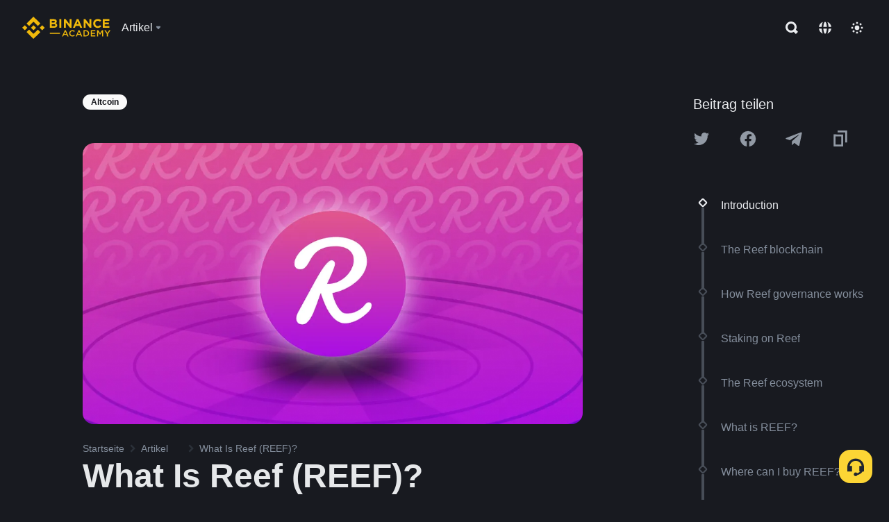

--- FILE ---
content_type: text/html; charset=utf-8
request_url: https://www.binance.com/de/academy/articles/what-is-reef-reef
body_size: 80151
content:
<!doctype html>
<html bn-lang="de" lang="de" dir="ltr" path-prefix="/de">
<head>
  <meta name="viewport" content="width=device-width,minimum-scale=1,maximum-scale=1,initial-scale=1,user-scalable=no" data-shuvi-head="true" /><meta charset="utf-8" /><title data-shuvi-head="true">What Is Reef (REEF)?</title><meta name="twitter:card" content="summary_large_image" data-shuvi-head="true" /><meta name="twitter:site" content="@BinanceAcademy" data-shuvi-head="true" /><meta name="twitter:creator" content="@BinanceAcademy" data-shuvi-head="true" /><meta property="og:url" content="https://www.binance.com/de/academy/articles/what-is-reef-reef" data-shuvi-head="true" /><meta property="og:image:alt" content="Binance Academy" data-shuvi-head="true" /><meta property="og:site_name" content="Binance Academy" data-shuvi-head="true" /><meta name="description" content="Reef is a layer 1 blockchain specializing in DeFi, NFTs, and gaming. It uses a Nominated Proof of Stake (NPoS) consensus mechanism for selecting validators.
" data-shuvi-head="true" /><meta property="og:title" content="What Is Reef (REEF)? | Binance Academy" data-shuvi-head="true" /><meta property="og:description" content="Reef is a layer 1 blockchain specializing in DeFi, NFTs, and gaming. It uses a Nominated Proof of Stake (NPoS) consensus mechanism for selecting validators.
" data-shuvi-head="true" /><meta property="og:type" content="article" data-shuvi-head="true" /><meta property="og:image" content="https://public.bnbstatic.com/static/academy/uploads/c0660ee2ed2f44a8b3a871fc08c9238d.png" data-shuvi-head="true" /><meta http-equiv="etag" content="ea9c66c5dc93e9226fb8ad831e841feb5d8c230f" /><meta name="msapplication-TileImage" content="https://bin.bnbstatic.com/static/images/bnb-for/brand.png" /><meta name="theme-color" content="#2e2e2e" data-shuvi-head="true" /><meta name="apple-mobile-web-app-capable" content="yes" data-shuvi-head="true" /><meta name="apple-mobile-web-app-status-bar-style" content="black-translucent" data-shuvi-head="true" /><meta name="ahrefs-site-verification" content="86f2f08131d8239e3a4d73b0179d556eae74fa62209b410a64ff348f74e711ea" data-shuvi-head="true" /><meta name="google-site-verification" content="wyJEt1aEuf8X_of3aofK_Tl5WprWou38Ze4o3ZeeGts" data-shuvi-head="true" /><meta name="naver-site-verification" content="e70af2cacdaf993fe72ef9fd208822bbebc2e028" data-shuvi-head="true" /><meta name="yandex-verification" content="7e56260ff92b3c3f" data-shuvi-head="true" /><meta name="robots" content="index,follow,max-image-preview:large" data-shuvi-head="true" /><link rel="preconnect" href="https://bin.bnbstatic.com" crossorigin="anonymous" /><link rel="preconnect" href="https://public.bnbstatic.com" crossorigin="anonymous" /><link rel="preconnect" href="https://image.binance.vision" data-shuvi-head="true" /><link rel="preload" as="script" href="https://public.bnbstatic.com/unpkg/essential/essential@0.3.64.js" /><link rel="preload" as="script" href="https://public.bnbstatic.com/unpkg/vendor/vendor.umd.0.0.13.production.min.18.2.0.js" /><link rel="preload" href="https://public.bnbstatic.com/static/academy/uploads-original/c0660ee2ed2f44a8b3a871fc08c9238d.png" data-shuvi-head="true" /><link rel="preload" href="https://bin.bnbstatic.com/static/chunks/layout-241d.85baeae8.js" as="script" /><link rel="preload" href="https://bin.bnbstatic.com/static/chunks/layout-0aec.d95d432e.js" as="script" /><link rel="preload" href="https://bin.bnbstatic.com/static/chunks/page-2e11.fec9970f.js" as="script" /><link rel="preload" as="script" href="https://bin.bnbstatic.com/static/configs/newbase/common-widget-icon.js" /><link rel="preload" as="script" href="https://public.bnbstatic.com/unpkg/themis/themis@0.0.39.js" /><link rel="preload" as="script" href="https://public.bnbstatic.com/unpkg/common-widget/vendor@1.4.28.min.js" /><link rel="preload" as="script" href="https://public.bnbstatic.com/unpkg/common-widget/utils@1.4.28.min.js" /><link rel="preload" as="script" href="https://public.bnbstatic.com/unpkg/common-widget/data@1.4.28.min.js" /><link rel="preload" as="script" href="https://public.bnbstatic.com/unpkg/common-widget/common@1.4.28.min.js" /><link rel="preload" as="script" href="https://bin.bnbstatic.com/static/polyfills.d7582762.js" /><link rel="preload" as="script" href="https://bin.bnbstatic.com/static/webpack-runtime.c002a16d.js" /><link rel="preload" as="script" href="https://bin.bnbstatic.com/static/common/framework.f7c7e847.js" /><link rel="preload" as="script" href="https://bin.bnbstatic.com/static/main.7c99abbd.js" /><link rel="preload" as="script" href="https://public.bnbstatic.com/unpkg/config/remote-config.js" /><link rel="preload" as="script" href="https://bin.bnbstatic.com/static/js/common-widget/common-widget-render-control@0.0.1.js" /><link rel="shortcut icon" href="https://bin.bnbstatic.com/static/images/common/favicon.ico" /><link rel="apple-touch-icon" href="https://bin.bnbstatic.com/static/images/bnb-for/brand.png" /><link rel="icon" href="https://bin.bnbstatic.com/static/images/bnb-for/brand.png" /><link rel="canonical" href="https://www.binance.com/de/academy/articles/what-is-reef-reef" data-shuvi-head="true" /><link rel="alternate" href="https://www.binance.com/en/academy/articles/what-is-reef-reef" hreflang="en" data-shuvi-head="true" /><link rel="alternate" href="https://www.binance.com/fr/academy/articles/what-is-reef-reef" hreflang="fr" data-shuvi-head="true" /><link rel="alternate" href="https://www.binance.com/pl/academy/articles/what-is-reef-reef" hreflang="pl" data-shuvi-head="true" /><link rel="alternate" href="https://www.binance.com/zh-CN/academy/articles/what-is-reef-reef" hreflang="zh-Hans" data-shuvi-head="true" /><link rel="alternate" href="https://www.binance.com/zh-TC/academy/articles/what-is-reef-reef" hreflang="zh-Hant" data-shuvi-head="true" /><link rel="alternate" href="https://www.binance.com/vi/academy/articles/what-is-reef-reef" hreflang="vi" data-shuvi-head="true" /><link rel="alternate" href="https://www.binance.com/ar/academy/articles/what-is-reef-reef" hreflang="ar" data-shuvi-head="true" /><link rel="alternate" href="https://www.binance.com/ru/academy/articles/what-is-reef-reef" hreflang="ru" data-shuvi-head="true" /><link rel="alternate" href="https://www.binance.com/es/academy/articles/what-is-reef-reef" hreflang="es" data-shuvi-head="true" /><link rel="alternate" href="https://www.binance.com/pt-BR/academy/articles/what-is-reef-reef" hreflang="pt-BR" data-shuvi-head="true" /><link rel="alternate" href="https://www.binance.com/it/academy/articles/what-is-reef-reef" hreflang="it" data-shuvi-head="true" /><link rel="alternate" href="https://www.binance.com/id/academy/articles/what-is-reef-reef" hreflang="id" data-shuvi-head="true" /><link rel="alternate" href="https://www.binance.com/uk-UA/academy/articles/what-is-reef-reef" hreflang="uk" data-shuvi-head="true" /><link rel="alternate" href="https://www.binance.com/cs/academy/articles/what-is-reef-reef" hreflang="cs-CZ" data-shuvi-head="true" /><link rel="alternate" href="https://www.binance.com/bg/academy/articles/what-is-reef-reef" hreflang="bg" data-shuvi-head="true" /><link rel="alternate" href="https://www.binance.com/lv/academy/articles/what-is-reef-reef" hreflang="lv" data-shuvi-head="true" /><link rel="alternate" href="https://www.binance.com/sv/academy/articles/what-is-reef-reef" hreflang="sv" data-shuvi-head="true" /><link rel="alternate" href="https://www.binance.com/sk/academy/articles/what-is-reef-reef" hreflang="sk" data-shuvi-head="true" /><link rel="alternate" href="https://www.binance.com/da-DK/academy/articles/what-is-reef-reef" hreflang="da" data-shuvi-head="true" /><link rel="alternate" href="https://www.binance.com/ro/academy/articles/what-is-reef-reef" hreflang="ro" data-shuvi-head="true" /><link rel="alternate" href="https://www.binance.com/hu/academy/articles/what-is-reef-reef" hreflang="hu" data-shuvi-head="true" /><link rel="alternate" href="https://www.binance.com/el/academy/articles/what-is-reef-reef" hreflang="el" data-shuvi-head="true" /><link rel="alternate" href="https://www.binance.com/de/academy/articles/what-is-reef-reef" hreflang="de" data-shuvi-head="true" /><link rel="alternate" href="https://www.binance.com/ja/academy/articles/what-is-reef-reef" hreflang="ja" data-shuvi-head="true" /><link rel="alternate" href="https://www.binance.com/az-AZ/academy/articles/what-is-reef-reef" hreflang="az-AZ" data-shuvi-head="true" /><link rel="alternate" href="https://www.binance.com/kk-KZ/academy/articles/what-is-reef-reef" hreflang="kk-KZ" data-shuvi-head="true" /><link rel="alternate" href="https://academy.binance.com/et/articles/what-is-reef-reef" hreflang="et" data-shuvi-head="true" /><link rel="alternate" href="https://academy.binance.com/lt/articles/what-is-reef-reef" hreflang="lt" data-shuvi-head="true" /><link rel="alternate" href="https://academy.binance.com/ka-GE/articles/what-is-reef-reef" hreflang="ka" data-shuvi-head="true" /><link rel="alternate" href="https://academy.binance.com/hr-HR/articles/what-is-reef-reef" hreflang="hr-HR" data-shuvi-head="true" /><link rel="alternate" href="https://academy.binance.com/ky-KG/articles/what-is-reef-reef" hreflang="ky-KG" data-shuvi-head="true" /><link rel="alternate" hreflang="x-default" href="https://www.binance.com/en/academy/articles/what-is-reef-reef" data-shuvi-head="true" /><link rel="shortcut icon" href="https://bin.bnbstatic.com/image/academy/ico/favicon.ico" data-shuvi-head="true" /><link rel="icon" type="image/x-icon" sizes="16x16 32x32" href="https://bin.bnbstatic.com/image/academy/ico/favicon.ico" data-shuvi-head="true" /><link rel="icon" sizes="32x32" href="https://bin.bnbstatic.com/image/academy/ico/favicon-32.png" data-shuvi-head="true" /><link rel="icon" sizes="192x192" href="https://bin.bnbstatic.com/image/academy/ico/favicon-192.png" data-shuvi-head="true" /><link rel="apple-touch-icon" sizes="152x152" href="https://bin.bnbstatic.com/image/academy/ico/favicon-152.png" data-shuvi-head="true" /><link rel="apple-touch-icon" sizes="144x144" href="https://bin.bnbstatic.com/image/academy/ico/favicon-144.png" data-shuvi-head="true" /><link rel="apple-touch-icon" sizes="120x120" href="https://bin.bnbstatic.com/image/academy/ico/favicon-120.png" data-shuvi-head="true" /><link rel="apple-touch-icon" sizes="114x114" href="https://bin.bnbstatic.com/image/academy/ico/favicon-114.png" data-shuvi-head="true" /><link rel="apple-touch-icon" sizes="180x180" href="https://bin.bnbstatic.com/image/academy/ico/favicon-180.png" data-shuvi-head="true" /><link rel="apple-touch-icon" sizes="72x72" href="https://bin.bnbstatic.com/image/academy/ico/favicon-72.png" data-shuvi-head="true" /><link rel="apple-touch-icon" sizes="57x57" href="https://bin.bnbstatic.com/image/academy/ico/favicon-57.png" data-shuvi-head="true" /><link rel="manifest" href="/manifest.json" data-shuvi-head="true" /><script id="OneTrust-sdk" nonce="812167ff-fc32-43ca-b030-06e6096a4feb">(function() {const agent = typeof navigator !== 'undefined' ? navigator.userAgent : '';const REGEX_MATCH_CLIENT_TYPE = /BNC\/([0-9.]+) \(([a-zA-Z]+) ([0-9.]+)\)/;const isMiniApp = typeof window !== 'undefined' && window.__NEZHA_BRIDGE__ && !window.__NEZHA_BRIDGE__.postAction;if(REGEX_MATCH_CLIENT_TYPE.test(agent) || isMiniApp){return null;}function getJSON(str) {try {return JSON.parse(str);} catch (e) {return {};}}var AutoBlockScriptMap = getJSON('{"binance.com":"https://cdn.cookielaw.org/consent/e21a0e13-40c2-48a6-9ca2-57738356cdab/OtAutoBlock.js","binance.info":"https://cdn.cookielaw.org/consent/03246444-2043-432d-afae-413a91f535e9/OtAutoBlock.js","binance.me":"https://cdn.cookielaw.org/consent/39df5304-ea83-4bd5-8550-d57bca54d95a/OtAutoBlock.js","binance.bh":"https://cdn.cookielaw.org/consent/0196a4bb-fb7b-7ae6-a24c-893547b9e467/OtAutoBlock.js"}');var SDKStubInfoMap = getJSON('{"binance.com":{"src":"https://cdn.cookielaw.org/scripttemplates/otSDKStub.js","hash":"e21a0e13-40c2-48a6-9ca2-57738356cdab"},"binance.info":{"src":"https://cdn.cookielaw.org/scripttemplates/otSDKStub.js","hash":"03246444-2043-432d-afae-413a91f535e9"},"binance.me":{"src":"https://cdn.cookielaw.org/scripttemplates/otSDKStub.js","hash":"39df5304-ea83-4bd5-8550-d57bca54d95a"}, "binance.bh":{"src":"https://cdn.cookielaw.org/scripttemplates/otSDKStub.js","hash":"0196a4bb-fb7b-7ae6-a24c-893547b9e467"}}');var domain = location.hostname.split('.').slice(-2).join('.');function isString(str) {return str && typeof str === 'string';};var AutoBlockScript = AutoBlockScriptMap[domain];var stubInfo = SDKStubInfoMap[domain] || {};var SDKStubSrc = stubInfo.src;var SDKStubHash = stubInfo.hash;var injectAutoBlock = isString(AutoBlockScript);var injectSDKStub = isString(SDKStubSrc) && isString(SDKStubHash);if (injectAutoBlock) {var script = document.createElement('script');script.src = AutoBlockScript;script.type = 'text/javascript';script.async = false;document.head.appendChild(script);}if (injectSDKStub) {var lang = document.documentElement['bn-lang'] || document.documentElement.lang;var htmlLang = lang && lang.substr(0, 2) || 'en';var script = document.createElement('script');script.src = SDKStubSrc;script.type = 'text/javascript';script.async = false;script.setAttribute('charSet', 'UTF-8');script.setAttribute('data-domain-script', SDKStubHash);script.setAttribute('data-language', htmlLang);document.head.appendChild(script);var s = document.createElement('script');s.type = 'text/javascript';s.innerHTML = 'function OptanonWrapper() {};';s.nonce = '812167ff-fc32-43ca-b030-06e6096a4feb';document.head.appendChild(s);var ss = document.createElement('script');ss.src = 'https://bin.bnbstatic.com/static/one-trust/onetrust-trigger.js';ss.type = 'text/javascript';script.async = false;ss.setAttribute('charSet', 'UTF-8');ss.setAttribute('data-domain-script', SDKStubHash);document.head.appendChild(ss);}}())</script><script id="Reporter-init" nonce="812167ff-fc32-43ca-b030-06e6096a4feb">window._bn_reporter = window._bn_reporter || [];window._bn_reporter_version = '4.3.16';function reportEvent(data) {window._bn_reporter.push(data);}reportEvent({key: "init",data: {"packageName":"academy-web-ui","apiId":"cc1ljun9gpbp8ciciolg","apiDomain":"https://api.saasexch.com","ssr":true,"COMMIT_HEAD":"ea9c66c5dc93e9226fb8ad831e841feb5d8c230f","pikaVersion":"0.6.14","traceId":"02e43376-5470-4404-8b71-09a3cf77efe1","analyticsId":"academy-web-ui,Frontend,cme87sxzs8603260u32z6ky416n"}});const now = Date.now();reportEvent({key: "traceReporter",data: {name: 'PIKA_HTML_ENTRY_START',startTime: now,timestamp: now,id: 1,duration: 0,endTime: now}});window.addEventListener('error', function (event) {try {var _URL, _URL2;var target = event.target || event.srcElement;var isTarget = ['LINK', 'SCRIPT', 'IMG'].indexOf(target.nodeName) !== -1;if (!isTarget) {return;}var link = target.src || target.href;if (window.location.href.indexOf(link) === 0) {return;}var data = {event: {phost: window.location.host,ppath: window.location.pathname,host: (_URL = new URL(link)) === null || _URL === void 0 ? void 0 : _URL.host,path: (_URL2 = new URL(link)) === null || _URL2 === void 0 ? void 0 : _URL2.pathname,net_err_exist: true}};reportEvent({key: "reportMonitorEvent",data: {data: data}});} catch (e) {console.error('static resource monitor', e);}}, true);</script><script type="application/ld+json" data-shuvi-head="true" nonce="812167ff-fc32-43ca-b030-06e6096a4feb">{"@context":"https://schema.org","@type":"Article","datePublished":"2022-04-27T09:02:27.000Z","description":"Reef is a layer 1 blockchain specializing in DeFi, NFTs, and gaming. It uses a Nominated Proof of Stake (NPoS) consensus mechanism for selecting validators.","mainEntityOfPage":{"@type":"WebPage","@id":"https://www.binance.com/en/academy/articles/what-is-reef-reef"},"headline":"What Is Reef (REEF)?","image":["https://public.bnbstatic.com/static/academy/uploads/c0660ee2ed2f44a8b3a871fc08c9238d.png"],"dateModified":"2024-01-05T14:14:35.000Z","author":{"@type":"Person","name":"Binance Academy"},"publisher":{"@type":"Organization","name":"Binance Academy","logo":{"@type":"ImageObject","url":"https://bin.bnbstatic.com/image/academy/apple-touch-icon.png"}}}</script><link rel="stylesheet" href="https://bin.bnbstatic.com/static/css/e7fd988f.chunk.css" /><link rel="stylesheet" href="https://bin.bnbstatic.com/static/css/ddfae176.chunk.css" /><link rel="stylesheet" href="https://bin.bnbstatic.com/static/css/7b29bf44.chunk.css" /><link rel="stylesheet" href="https://public.bnbstatic.com/unpkg/common-widget/extension@1.4.28.css" /><link rel="stylesheet" href="https://public.bnbstatic.com/unpkg/common-widget/vendor@1.4.28.css" /><link rel="stylesheet" href="https://public.bnbstatic.com/unpkg/common-widget/common@1.4.28.css" /><style id="webstudio-universal-uikit-colors" data-shuvi-head="true">body { --color-sell: #F6465D; --color-textSell: #F6465D; --color-sellHover: #FF707E; --color-depthSellBg: #35141D; --color-buy: #0ECB81; --color-textBuy: #0ECB81; --color-buyHover: #32D993; --color-depthBuyBg: #102821; --color-line: #2B3139; --color-outlineHover: #6A4403; --color-primary: #FCD535; --color-primaryHover: #F0B90B; --color-error: #F6465D; --color-errorBg: #35141D; --color-success: #0ECB81; --color-successBg: #102821; --color-disable: #474D57; --color-iconNormal: #848E9C; --color-textWhite: #FFFFFF; --color-textGray: #EAECEF; --color-textBlack: #0B0E11; --color-textPrimary: #EAECEF; --color-textSecondary: #B7BDC6; --color-textThird: #848E9C; --color-textDisabled: #5E6673; --color-textBrand: #F0B90B; --color-textToast: #A37200; --color-bg: #181A20; --color-bg1: #181A20; --color-bg2: #0B0E11; --color-bg3: #2B3139; --color-bg4: #5E6673; --color-bg6: #202630; --color-bg7: #191A1F; --color-popupBg: #1E2329; --color-badgeBg: #2D2A20; --color-selectedBg: #1E2026; --color-gradientBrand: linear-gradient(180deg, #F8D12F 0%, #F0B90B 100%); --color-gradientPrimary: linear-gradient(295.27deg, #15141A 0%, #474D57 84.52%); --color-BasicBg: #181A20; background-color: var(--color-BasicBg); --color-SecondaryBg: #0B0E11; --color-Input: #2B3139; --color-InputLine: #474D57; --color-CardBg: #1E2329; --color-Vessel: #1E2329; --color-Line: #2B3139; --color-DisableBtn: #2B3139; --color-DisabledText: #5E6673; --color-DisableText: #5E6673; --color-TertiaryText: #848E9C; --color-SecondaryText: #B7BDC6; --color-PrimaryText: #EAECEF; color: var(--color-PrimaryText); --color-RedGreenBgText: #FFFFFF; --color-EmphasizeText: #FF693D; --color-TextOnGray: #EAECEF; --color-TextOnYellow: #202630; --color-IconNormal: #848E9C; --color-LiteBg1: #202630; --color-LiteBg2: #191A1F; --color-BtnBg: #FCD535; --color-PrimaryYellow: #F0B90B; --color-TextLink: #F0B90B; --color-TradeBg: #0B0E11; --color-TextToast: #A37200; --color-DepthSellBg: #35141D; --color-SellHover: #FF707E; --color-Sell: #F6465D; --color-TextSell: #F6465D; --color-DepthBuyBg: #102821; --color-BuyHover: #32D993; --color-Buy: #2EBD85; --color-TextBuy: #2EBD85; --color-Error: #F6465D; --color-SuccessBg: #102821; --color-Success: #2EBD85; --color-TagBg: #474D57; --color-Grid: #2B3139; --color-Placeholder: #474D57; --color-ToastBg: #707A8A; --color-TwoColorIcon: #CACED3; --color-ErrorBg: rgba(246, 70, 93, 0.1); --color-BadgeBg: rgba(240,185,11,0.1); --color-Popup: #1E2329; --color-Mask: rgba(0, 0, 0, 0.6); --color-WidgetSecondaryBg: rgba(255, 255, 255, 0.08); --color-ContainerBg: #1E2026; --color-YellowAlpha01: rgba(252, 213, 53, 0.2); --color-YellowAlpha02: rgba(252, 213, 53, 0.2); --color-RedAlpha01: rgba(246, 60, 85, 0.2); --color-RedAlpha02: rgba(246, 60, 85, 0.2); --color-GreenAlpha01: rgba(40, 164, 115, 0.2); --color-GreenAlpha02: rgba(40, 164, 115, 0.2); --color-ChatBg: #1A1E25; --color-LineAlpha: rgba(255, 255, 255, 0.08); --color-WidgetPrimaryBg: rgba(255, 255, 255, 0.1); --color-ChatBubble: #1E2329; --color-ChatBubble2: #2D3E59; --color-ChatInput: rgba(41, 49, 61, 0.95); --color-ChatName: #F0B90B; --color-ChatSysMsg: #1C2229; --color-ChatCard: #212731; --color-ChatCard2: #243042; --color-ChatRed: #30222B; --color-ParagraphText: #EAECEF; }</style><style id="header-footer-global-style" data-shuvi-head="true"> #__APP_HEADER { display: none; } #__APP_FOOTER { display: none; } #__APP_SIDEBAR { display: none; width: 100%; }</style><style data-emotion="0 gpt1ua 1r6yh41 1b5iq0k 14hpydf 1v61pla 5x6ly7 i6ju45 1qn7ove vfu0ph 1l3piql 184cf1x 9tpv1t 6fjuig 1raq60b vd8035 1uoge8i rs1nch 3kwgah 1wz0uwi 9yb1nc 1pzaur4 7bjblz kvcvp2 161v6bq 1ebnygn kxtk92 vurnku lc3py3 1srb089 vsco81 1t100c7 11vxal7 2vncqk gey7ei jaa7jg 912yg7 1mizem0 1dhhx95 81xrsn gez02j cerzed yhaz4t 1vkvfxu vq45pg k8ptnh 16jcxb6 ce9xkk 1hyfx7x 72bqas 11r9jcz 1n5t02q 1wnc168 1h690ep 15e7zpq gbh2au 80dcm8 1sg6x9n klm9o7 9uy14h ofovah 4151bc 1ouokj1 8sesaq 1bzb8nq exuvue aa2yx7 1uhxyyb wcquo4 1xq39uu 11x5pqs 2aitzv eksjmz 1tkeohm 1cvacda 1olcmky 14bgbm8 zzqkfp 1u83isv sem8rv 9gsdo8 y8fvs3 19isz4n 1h71c3u 1ds83c4 1bhd1jv 1uob4wx 17ajlgz 1v5nip4 q0otfg 1na5z9x 1w61aiz 1jwvkbr 13mvpid uj36ri l5kcek 1gt3d73 16vp4e4 1q9ubii 14svusm 1me7odh 1gtiget w16pwf klxly9 19tzqe5 cye2yi uivgo rrl3y3 ms83d 1mfvteg 12ke8jn 1y6whvv 8n45wr 1xgr03x 4cffwv 12609yo 190yvx7 1yjvs5a hy4spq 11vn4ca z2h5go 1j75qc1 16ht4fr 1urk028 rt5tsv wmdkuy 178mx5l 1g8a46g i0wrvs 7om86i 16q9gkz 19memkk 1xvgv7v 1umq912 1e09tat 150guxl 1kcjytu 7xpimc aw8b5k trujsm 1t22upd 10q2gn9 s1f3ec i0izon 1ur574i 9q4ls1 animation-hqgv56 l0inxp">.css-gpt1ua{position:fixed;top:80px;right:16px;max-height:100%;max-width:343px;width:100%;z-index:9;pointer-events:none;}.css-1r6yh41{position:relative;height:80px;-webkit-box-pack:justify;-webkit-justify-content:space-between;-ms-flex-pack:justify;justify-content:space-between;-webkit-align-items:center;-webkit-box-align:center;-ms-flex-align:center;align-items:center;background-color:#181A20;color:#EAECEF;padding-left:16px;padding-right:16px;display:-webkit-box;display:-webkit-flex;display:-ms-flexbox;display:flex;}@media screen and (min-width:768px){.css-1r6yh41{padding-left:24px;padding-right:24px;}}.css-1b5iq0k{-webkit-flex:0 0 127px;-ms-flex:0 0 127px;flex:0 0 127px;width:127px;margin-left:8px;margin-right:8px;}.css-14hpydf{color:#F0B90B;width:100%;display:block;}.css-1v61pla{box-sizing:border-box;margin:0;min-width:0;display:none;color:#EAECEF;width:100%;-webkit-align-items:center;-webkit-box-align:center;-ms-flex-align:center;align-items:center;}@media screen and (min-width:768px){.css-1v61pla{display:none;}}@media screen and (min-width:1200px){.css-1v61pla{display:-webkit-box;display:-webkit-flex;display:-ms-flexbox;display:flex;}}.css-5x6ly7{box-sizing:border-box;margin:0;min-width:0;display:-webkit-box;display:-webkit-flex;display:-ms-flexbox;display:flex;-webkit-flex:1;-ms-flex:1;flex:1;-webkit-align-items:center;-webkit-box-align:center;-ms-flex-align:center;align-items:center;}.css-i6ju45{margin-left:8px;margin-right:8px;display:-webkit-inline-box;display:-webkit-inline-flex;display:-ms-inline-flexbox;display:inline-flex;position:relative;}.css-i6ju45:hover::after,.css-i6ju45:focus-within::after{bottom:auto;border-color:transparent transparent #FFFFFF transparent;display:block;-webkit-filter:drop-shadow(0px -1px 1px rgba(0,0,0,0.1));filter:drop-shadow(0px -1px 1px rgba(0,0,0,0.1));left:50%;margin-left:-8px;right:auto;top:100%;}.css-i6ju45.wrapper--open .e8b2x31{display:block;}.css-1qn7ove{-webkit-align-items:center;-webkit-box-align:center;-ms-flex-align:center;align-items:center;display:-webkit-box;display:-webkit-flex;display:-ms-flexbox;display:flex;height:40px;line-height:40px;-webkit-align-items:center;-webkit-box-align:center;-ms-flex-align:center;align-items:center;}.css-vfu0ph{box-sizing:border-box;margin:0;min-width:0;font-size:16ppx;outline:none;cursor:pointer;color:#EAECEF;-webkit-align-items:center;-webkit-box-align:center;-ms-flex-align:center;align-items:center;position:relative;-webkit-text-decoration:none;text-decoration:none;height:40px;line-height:40px;}.css-vfu0ph.active,.css-vfu0ph:hover{color:#F0B90B;}.css-1l3piql{box-sizing:border-box;margin:0;min-width:0;color:#848E9C;width:16px;height:16px;font-size:16px;fill:#EAECEF;fill:#848E9C;width:1em;height:1em;}.css-184cf1x{display:none;position:absolute;width:-webkit-max-content;width:-moz-max-content;width:max-content;z-index:1000;bottom:auto;left:auto;padding:20px 0 0 0;right:auto;top:100%;}.css-9tpv1t{background-color:#1E2329;border-radius:4px;box-shadow:0px 0px 20px rgba(0,0,0,0.08);position:relative;}.css-6fjuig{box-sizing:border-box;margin:0;min-width:0;display:-webkit-box;display:-webkit-flex;display:-ms-flexbox;display:flex;-webkit-flex-direction:column;-ms-flex-direction:column;flex-direction:column;padding:24px;padding-bottom:16px;}.css-1raq60b{box-sizing:border-box;margin:0;min-width:0;display:-webkit-box;display:-webkit-flex;display:-ms-flexbox;display:flex;-webkit-flex-direction:column;-ms-flex-direction:column;flex-direction:column;}@media screen and (min-width:1200px){.css-1raq60b{-webkit-flex-direction:row;-ms-flex-direction:row;flex-direction:row;}}.css-vd8035{box-sizing:border-box;margin:0;min-width:0;display:-webkit-box;display:-webkit-flex;display:-ms-flexbox;display:flex;-webkit-align-items:center;-webkit-box-align:center;-ms-flex-align:center;align-items:center;border-radius:8px;background:transparent;cursor:pointer;min-width:200px;}.css-vd8035 extraHeadline{font-weight:600;font-size:56px;line-height:64px;}.css-vd8035 headline1{font-weight:600;font-size:48px;line-height:56px;}.css-vd8035 headline2{font-weight:600;font-size:40px;line-height:48px;}.css-vd8035 headline3{font-weight:600;font-size:32px;line-height:40px;}.css-vd8035 headline4{font-weight:600;font-size:28px;line-height:36px;}.css-vd8035 headline5{font-weight:600;font-size:24px;line-height:32px;}.css-vd8035 headline6{font-weight:500;font-size:20px;line-height:28px;}.css-vd8035 largeBody{font-weight:400;font-size:20px;line-height:28px;}.css-vd8035 mediumBody{font-weight:300;font-size:18px;line-height:28px;}.css-vd8035 subtitle1{font-weight:500;font-size:16px;line-height:24px;}.css-vd8035 subtitle2{font-weight:500;font-size:14px;line-height:20px;}.css-vd8035 body1{font-weight:400;font-size:16px;line-height:24px;}.css-vd8035 body2{font-weight:400;font-size:14px;line-height:20px;}.css-vd8035 captionSub{font-weight:500;font-size:12px;line-height:16px;}.css-vd8035 caption{font-weight:400;font-size:12px;line-height:16px;}.css-vd8035 largeLink{font-weight:500;font-size:20px;line-height:20px;-webkit-text-decoration:underline;text-decoration:underline;}.css-vd8035 linkBody{font-weight:500;font-size:14px;line-height:20px;-webkit-text-decoration:underline;text-decoration:underline;}.css-vd8035 addressLink{font-weight:400;font-size:14px;line-height:20px;-webkit-text-decoration:underline;text-decoration:underline;}.css-vd8035 linkCaption{font-weight:500;font-size:12px;line-height:16px;-webkit-text-decoration:underline;text-decoration:underline;}.css-vd8035 primaryNum1{font-weight:600;font-size:32px;line-height:40px;}.css-vd8035 primaryNum2{font-weight:600;font-size:28px;line-height:36px;}.css-vd8035 primaryNum3{font-weight:600;font-size:24px;line-height:32px;}.css-vd8035 secondaryNum1{font-weight:500;font-size:20px;line-height:28px;}.css-vd8035 secondaryNum2{font-weight:500;font-size:16px;line-height:24px;}.css-vd8035 tertiaryNum1{font-weight:500;font-size:14px;line-height:20px;}.css-vd8035 tertiaryNum2{font-weight:500;font-size:12px;line-height:16px;}.css-vd8035 tertiaryNum3{font-weight:400;font-size:12px;line-height:16px;}.css-vd8035 formLabel{font-weight:400;font-size:14px;line-height:16px;color:#EAECEF;}.css-vd8035 formLabelSmall{font-weight:400;font-size:12px;line-height:16px;color:#EAECEF;}.css-vd8035 formLabelDisabled{font-weight:400;font-size:14px;line-height:16px;color:#5E6673;cursor:not-allowed;}.css-vd8035 formLabelSmallDisabled{font-weight:400;font-size:12px;line-height:16px;color:#5E6673;cursor:not-allowed;}.css-vd8035 checkbox{font-weight:400;font-size:14px;line-height:1.43;color:#EAECEF;cursor:pointer;}.css-vd8035 checkboxDisabled{font-weight:400;font-size:14px;line-height:1.43;color:#5E6673;cursor:not-allowed;}.css-vd8035 infoHelperText{height:24px;line-height:24px;font-size:12px;color:#848E9C;}.css-vd8035 errorHelperText{height:24px;line-height:24px;font-size:12px;color:#F6465D;}.css-vd8035 dottedUnderline{font-weight:400;font-size:14px;line-height:16px;color:#EAECEF;border-bottom-width:1px;border-bottom-style:dashed;border-bottom-color:#848E9C;}.css-vd8035 title2{font-weight:600;font-size:48px;line-height:56px;}.css-vd8035 title3{font-weight:600;font-size:40px;line-height:48px;}.css-vd8035 title4{font-weight:600;font-size:32px;line-height:40px;}.css-vd8035 title5{font-weight:600;font-size:24px;line-height:28px;}.css-vd8035 largeText{font-weight:400;font-size:24px;line-height:28px;}.css-vd8035 title6{font-weight:500;font-size:20px;line-height:24px;}.css-vd8035 heading{font-family:inherit;line-height:1.25;font-weight:heading;}.css-vd8035 display{font-family:inherit;font-weight:heading;line-height:1.25;font-size:28px;}@media screen and (min-width:768px){.css-vd8035 display{font-size:32px;}}@media screen and (min-width:1200px){.css-vd8035 display{font-size:7px;}}.css-vd8035 caps{text-transform:uppercase;-webkit-letter-spacing:0.1em;-moz-letter-spacing:0.1em;-ms-letter-spacing:0.1em;letter-spacing:0.1em;}.css-vd8035 h1{font-weight:600;font-size:24px;line-height:30px;}@media screen and (min-width:768px){.css-vd8035 h1{font-size:28px;line-height:32px;}}@media screen and (min-width:1200px){.css-vd8035 h1{font-size:32px;line-height:40px;}}.css-vd8035 h2{font-weight:400;font-size:24px;line-height:30px;}.css-vd8035 h3{font-weight:500;font-size:20px;line-height:28px;}.css-vd8035 h4{font-weight:600;font-size:16px;line-height:22px;}.css-vd8035 h5{font-weight:600;font-size:16px;}.css-vd8035 h6{font-weight:600;font-size:14px;}.css-vd8035 label1{font-weight:500;font-size:20px;line-height:26px;}.css-vd8035 label2{font-weight:500;font-size:16px;line-height:22px;}@media screen and (min-width:768px){.css-vd8035 label2{font-size:18px;line-height:24px;}}.css-vd8035 label3{font-weight:400;font-size:16px;line-height:22px;}@media screen and (min-width:768px){.css-vd8035 label3{font-weight:500;}}.css-vd8035 label4{font-weight:500;font-size:14px;line-height:20px;}.css-vd8035 label5{font-weight:400;font-size:14px;line-height:20px;}.css-vd8035 label6{font-weight:400;font-size:13px;line-height:18px;}.css-vd8035 label7{font-weight:500;font-size:12px;line-height:16px;}.css-vd8035 label8{font-weight:400;font-size:12px;line-height:16px;}.css-vd8035 p1{font-weight:400;font-size:14px;line-height:20px;}.css-vd8035 p2{font-weight:400;font-size:12px;}.css-1uoge8i{box-sizing:border-box;margin:0;min-width:0;margin-right:16px;}.css-rs1nch{box-sizing:border-box;margin:0;min-width:0;display:-webkit-box;display:-webkit-flex;display:-ms-flexbox;display:flex;border-radius:50%;-webkit-box-pack:center;-webkit-justify-content:center;-ms-flex-pack:center;justify-content:center;-webkit-align-items:center;-webkit-box-align:center;-ms-flex-align:center;align-items:center;width:40px;height:40px;background-color:#2B3139;}.css-3kwgah{box-sizing:border-box;margin:0;min-width:0;color:currentColor;width:24px;height:24px;font-size:24px;fill:#EAECEF;fill:currentColor;width:1em;height:1em;}.css-1wz0uwi{box-sizing:border-box;margin:0;min-width:0;display:-webkit-box;display:-webkit-flex;display:-ms-flexbox;display:flex;-webkit-flex-direction:column;-ms-flex-direction:column;flex-direction:column;-webkit-align-items:flex-start;-webkit-box-align:flex-start;-ms-flex-align:flex-start;align-items:flex-start;}.css-9yb1nc{box-sizing:border-box;margin:0;min-width:0;font-size:14px;font-weight:500;line-height:20px;width:242px;white-space:nowrap;overflow:hidden;text-overflow:ellipsis;}.css-1pzaur4{box-sizing:border-box;margin:0;min-width:0;font-size:14px;font-weight:400;line-height:20px;color:#848E9C;}.css-7bjblz{box-sizing:border-box;margin:0;min-width:0;margin-top:16px;}@media screen and (min-width:1200px){.css-7bjblz{margin-top:0;}}.css-kvcvp2{box-sizing:border-box;margin:0;min-width:0;display:-webkit-box;display:-webkit-flex;display:-ms-flexbox;display:flex;-webkit-box-flex:1;-webkit-flex-grow:1;-ms-flex-positive:1;flex-grow:1;-webkit-flex-direction:column;-ms-flex-direction:column;flex-direction:column;}.css-161v6bq{box-sizing:border-box;margin:0;min-width:0;font-weight:500;font-size:14px;line-height:20px;padding-top:16px;padding-bottom:16px;color:#5E6673;}.css-1ebnygn{padding-bottom:16px;}.css-kxtk92{box-sizing:border-box;margin:0;min-width:0;color:#F0B90B;width:24px;height:24px;font-size:24px;fill:#EAECEF;fill:#F0B90B;width:1em;height:1em;}.css-vurnku{box-sizing:border-box;margin:0;min-width:0;}.css-lc3py3{box-sizing:border-box;margin:0;min-width:0;padding-bottom:16px;}.css-1srb089{box-sizing:border-box;margin:0;min-width:0;padding-left:24px;padding-right:24px;padding-bottom:8px;}.css-vsco81{box-sizing:border-box;margin:0;min-width:0;display:-webkit-box;display:-webkit-flex;display:-ms-flexbox;display:flex;margin-right:12px;position:relative;-webkit-align-items:center;-webkit-box-align:center;-ms-flex-align:center;align-items:center;height:48px;}@media screen and (max-width:768px){.css-vsco81{position:initial;}}.css-1t100c7{box-sizing:border-box;margin:0;min-width:0;display:-webkit-box;display:-webkit-flex;display:-ms-flexbox;display:flex;visibility:visible;}.css-11vxal7{box-sizing:border-box;margin:0;min-width:0;-webkit-appearance:none;-moz-appearance:none;appearance:none;-webkit-user-select:none;-moz-user-select:none;-ms-user-select:none;user-select:none;cursor:pointer;overflow:hidden;text-overflow:ellipsis;white-space:nowrap;display:-webkit-inline-box;display:-webkit-inline-flex;display:-ms-inline-flexbox;display:inline-flex;-webkit-align-items:center;-webkit-box-align:center;-ms-flex-align:center;align-items:center;-webkit-box-pack:center;-webkit-justify-content:center;-ms-flex-pack:center;justify-content:center;box-sizing:border-box;font-size:14px;font-family:inherit;font-weight:500;text-align:center;-webkit-text-decoration:none;text-decoration:none;outline:none;padding-left:12px;padding-right:12px;padding-top:6px;padding-bottom:6px;line-height:20px;min-width:52px;word-break:keep-all;color:#F0B90B;border-radius:4px;min-height:24px;border:none;background-color:transparent;min-width:auto;color:#EAECEF;font-weight:400;padding-right:0;}.css-11vxal7:disabled{cursor:not-allowed;background-image:none;background-color:#474D57;color:#5E6673;}.css-11vxal7:hover:not(:disabled):not(:active){box-shadow:none;}.css-11vxal7.inactive{opacity:0.7;cursor:not-allowed;}.css-11vxal7:disabled:not(.inactive){background-color:transparent;color:#5E6673;}.css-11vxal7:hover:not(:disabled):not(:active):not(.inactive){color:#F0B90B;}.css-11vxal7:active:not(:disabled):not(.inactive){background-color:#3C2601;}.css-11vxal7:active:not(:disabled):not(.inactive){background-color:transparent;}.css-2vncqk{position:absolute;background-color:#181A20;right:0;top:0;overflow:hidden;width:0;}@media screen and (max-width:768px){.css-2vncqk{width:0;padding:16px 0;}}.css-gey7ei{box-sizing:border-box;margin:0;min-width:0;display:-webkit-box;display:-webkit-flex;display:-ms-flexbox;display:flex;-webkit-align-items:center;-webkit-box-align:center;-ms-flex-align:center;align-items:center;color:#B7BDC6;font-size:14px;}.css-jaa7jg{box-sizing:border-box;margin:0;min-width:0;display:-webkit-inline-box;display:-webkit-inline-flex;display:-ms-inline-flexbox;display:inline-flex;position:relative;margin-top:0px;margin-bottom:0px;-webkit-align-items:center;-webkit-box-align:center;-ms-flex-align:center;align-items:center;line-height:1.6;height:48px;background-color:#2B3139;border-radius:4px;border-width:1px;border-style:solid;border-color:transparent;padding-left:15px;padding-right:15px;}.css-jaa7jg.bn-input-status-focus .bn-input-label{top:-32px;}.css-jaa7jg.bn-input-status-focus{background-color:transparent;border-width:1px;border-style:solid;border-color:#F0B90B;}.css-jaa7jg.bn-input-status-disabled{background-color:#474D57;opacity:0.7;}.css-jaa7jg.bn-input-status-disabled > input{color:#5E6673;}.css-jaa7jg.bn-input-status-error{border-color:#F6465D;}.css-jaa7jg input{color:#EAECEF;font-size:14px;border-radius:4px;padding-left:12px;padding-right:12px;}.css-jaa7jg input:-webkit-autofill{-webkit-transition:color 99999s ease-in-out 0s,background-color 99999s ease-in-out 0s;transition:color 99999s ease-in-out 0s,background-color 99999s ease-in-out 0s;}.css-jaa7jg .bn-input-prefix{-webkit-flex-shrink:0;-ms-flex-negative:0;flex-shrink:0;margin-right:4px;font-size:14px;}.css-jaa7jg .bn-input-suffix{-webkit-flex-shrink:0;-ms-flex-negative:0;flex-shrink:0;margin-left:4px;margin-right:4px;font-size:14px;}@media screen and (max-width:768px){.css-jaa7jg{width:100%;}}.css-912yg7{box-sizing:border-box;margin:0;min-width:0;color:#5E6673;width:24px;height:24px;font-size:24px;fill:#EAECEF;fill:#5E6673;display:-webkit-box;display:-webkit-flex;display:-ms-flexbox;display:flex;-webkit-align-items:center;-webkit-box-align:center;-ms-flex-align:center;align-items:center;width:1em;height:1em;}.css-1mizem0{box-sizing:border-box;margin:0;min-width:0;width:100%;height:100%;padding:0;outline:none;border:none;background-color:inherit;opacity:1;}.css-1mizem0::-webkit-input-placeholder{color:#5E6673;font-size:14px;}.css-1mizem0::-moz-placeholder{color:#5E6673;font-size:14px;}.css-1mizem0:-ms-input-placeholder{color:#5E6673;font-size:14px;}.css-1mizem0::placeholder{color:#5E6673;font-size:14px;}.css-1dhhx95{box-sizing:border-box;margin:0;min-width:0;color:currentColor;width:16px;height:16px;font-size:16px;fill:#EAECEF;fill:currentColor;display:-webkit-box;display:-webkit-flex;display:-ms-flexbox;display:flex;-webkit-align-items:center;-webkit-box-align:center;-ms-flex-align:center;align-items:center;cursor:pointer;color:#5E6673;width:1em;height:1em;}.css-81xrsn{box-sizing:border-box;margin:0;min-width:0;display:-webkit-box;display:-webkit-flex;display:-ms-flexbox;display:flex;-webkit-box-pack:center;-webkit-justify-content:center;-ms-flex-pack:center;justify-content:center;}.css-gez02j{display:-webkit-inline-box;display:-webkit-inline-flex;display:-ms-inline-flexbox;display:inline-flex;position:relative;}.css-gez02j:hover::after,.css-gez02j:focus-within::after{bottom:auto;border-color:transparent transparent #FFFFFF transparent;display:block;-webkit-filter:drop-shadow(0px -1px 1px rgba(0,0,0,0.1));filter:drop-shadow(0px -1px 1px rgba(0,0,0,0.1));inset-inline-start:50%;margin-inline-start:-8px;inset-inline-end:auto;top:100%;}.css-gez02j.wrapper--open .e8b2x31{display:block;}.css-cerzed{box-sizing:border-box;margin:0;min-width:0;-webkit-appearance:none;-moz-appearance:none;appearance:none;-webkit-user-select:none;-moz-user-select:none;-ms-user-select:none;user-select:none;cursor:pointer;overflow:hidden;text-overflow:ellipsis;white-space:nowrap;display:-webkit-inline-box;display:-webkit-inline-flex;display:-ms-inline-flexbox;display:inline-flex;-webkit-align-items:center;-webkit-box-align:center;-ms-flex-align:center;align-items:center;-webkit-box-pack:center;-webkit-justify-content:center;-ms-flex-pack:center;justify-content:center;box-sizing:border-box;font-size:14px;font-family:inherit;font-weight:500;text-align:center;-webkit-text-decoration:none;text-decoration:none;outline:none;padding-left:12px;padding-right:12px;padding-top:6px;padding-bottom:6px;line-height:20px;min-width:52px;word-break:keep-all;color:#F0B90B;border-radius:4px;min-height:24px;border:none;background-color:transparent;min-width:auto;color:#EAECEF;font-weight:400;}.css-cerzed:disabled{cursor:not-allowed;background-image:none;background-color:#474D57;color:#5E6673;}.css-cerzed:hover:not(:disabled):not(:active){box-shadow:none;}.css-cerzed.inactive{opacity:0.7;cursor:not-allowed;}.css-cerzed:disabled:not(.inactive){background-color:transparent;color:#5E6673;}.css-cerzed:hover:not(:disabled):not(:active):not(.inactive){color:#F0B90B;}.css-cerzed:active:not(:disabled):not(.inactive){background-color:#3C2601;}.css-cerzed:active:not(:disabled):not(.inactive){background-color:transparent;}.css-yhaz4t{display:none;position:absolute;width:-webkit-max-content;width:-moz-max-content;width:max-content;z-index:1000;bottom:auto;inset-inline-start:auto;padding:20px 0 0 0;inset-inline-end:0;top:100%;}.css-1vkvfxu{padding:16px;max-height:400px;display:grid;grid-template-columns:1fr;grid-gap:8px;grid-template-rows:auto;}@media screen and (min-width:1200px){.css-1vkvfxu{max-height:none;}}@media screen and (min-width:1200px){.css-1vkvfxu{grid-template-columns:1fr 1fr;}}.css-vq45pg{display:-webkit-box;display:-webkit-flex;display:-ms-flexbox;display:flex;-webkit-align-items:center;-webkit-box-align:center;-ms-flex-align:center;align-items:center;border-radius:8px;padding:16px;background:transparent;}.css-vq45pg:hover{background:#2B3139;}.css-k8ptnh{box-sizing:border-box;margin:0;min-width:0;color:currentColor;width:20px;height:20px;font-size:20px;fill:#EAECEF;fill:currentColor;cursor:pointer;width:1em;height:1em;}.css-16jcxb6{box-sizing:border-box;margin:0;min-width:0;display:-webkit-box;display:-webkit-flex;display:-ms-flexbox;display:flex;-webkit-align-items:center;-webkit-box-align:center;-ms-flex-align:center;align-items:center;}@media screen and (min-width:768px){.css-16jcxb6{display:-webkit-box;display:-webkit-flex;display:-ms-flexbox;display:flex;}}@media screen and (min-width:1200px){.css-16jcxb6{display:none;}}.css-ce9xkk{box-sizing:border-box;margin:0;min-width:0;color:currentColor;width:24px;height:24px;font-size:24px;fill:#EAECEF;fill:currentColor;width:24px;height:1em;}.css-1hyfx7x{display:none;}.css-72bqas{position:fixed;color:#EAECEF;background:#1E2329;top:0;right:-375px;left:unset;width:100%;max-width:375px;height:100vh;overflow-y:auto;-webkit-transition:right 0.4s;transition:right 0.4s;z-index:11;}.css-11r9jcz{display:-webkit-box;display:-webkit-flex;display:-ms-flexbox;display:flex;-webkit-box-pack:end;-webkit-justify-content:flex-end;-ms-flex-pack:end;justify-content:flex-end;padding:16px 24px;}.css-1n5t02q{vertical-align:middle;color:#848E9C;width:24px;height:intrinsic;}.css-1wnc168{box-sizing:border-box;margin:0;min-width:0;display:-webkit-box;display:-webkit-flex;display:-ms-flexbox;display:flex;cursor:pointer;color:#848E9C;-webkit-align-items:center;-webkit-box-align:center;-ms-flex-align:center;align-items:center;}.css-1wnc168:hover{--currentColor:#F0B90B;color:#F0B90B;background-color:#2B3139;}.css-1h690ep{box-sizing:border-box;margin:0;min-width:0;display:-webkit-box;display:-webkit-flex;display:-ms-flexbox;display:flex;-webkit-flex:1;-ms-flex:1;flex:1;}.css-15e7zpq{gap:16px;-webkit-align-items:center;-webkit-box-align:center;-ms-flex-align:center;align-items:center;display:-webkit-box;display:-webkit-flex;display:-ms-flexbox;display:flex;}.css-gbh2au{color:#EAECEF;}.css-80dcm8{box-sizing:border-box;margin:0;min-width:0;color:currentColor;width:16px;height:16px;font-size:16px;fill:#EAECEF;fill:currentColor;width:1em;height:1em;margin-right:16px;}.css-1sg6x9n{-webkit-transition:max-height 200ms linear;transition:max-height 200ms linear;max-height:0;overflow:hidden;}.css-klm9o7{gap:16px;width:100%;-webkit-align-items:center;-webkit-box-align:center;-ms-flex-align:center;align-items:center;display:-webkit-box;display:-webkit-flex;display:-ms-flexbox;display:flex;}.css-9uy14h{width:24px;height:24px;}.css-ofovah{-webkit-flex:1 auto;-ms-flex:1 auto;flex:1 auto;-webkit-align-items:center;-webkit-box-align:center;-ms-flex-align:center;align-items:center;display:-webkit-box;display:-webkit-flex;display:-ms-flexbox;display:flex;}.css-4151bc{box-sizing:border-box;margin:0;min-width:0;cursor:pointer;-webkit-appearance:none;-moz-appearance:none;appearance:none;margin:0;padding:0;width:40px;height:24px;background-color:#474D57;background-image:#474D57;border:none;border-radius:9999px;}.css-4151bc[aria-checked=true]{background-color:#474D57;background-image:#474D57;}.css-4151bc:focus{outline:none;}.css-4151bc:disabled{cursor:not-allowed;opacity:0.7;}.css-1ouokj1{box-sizing:border-box;margin:0;min-width:0;display:-webkit-box;display:-webkit-flex;display:-ms-flexbox;display:flex;margin-left:3px;margin-right:3px;width:18px;height:18px;border-radius:9999px;box-shadow:0px 1px 2px rgba(20,21,26,0.04),0px 3px 6px rgba(71,77,87,0.04),0px 0px 1px rgba(20,21,26,0.1);background-color:#FFFFFF;-webkit-transition-property:-webkit-transform,border-color;-webkit-transition-property:transform,border-color;transition-property:transform,border-color;-webkit-transition-timing-function:ease-in-out;transition-timing-function:ease-in-out;-webkit-transition-duration:0.2s;transition-duration:0.2s;-webkit-box-pack:center;-webkit-justify-content:center;-ms-flex-pack:center;justify-content:center;-webkit-align-items:center;-webkit-box-align:center;-ms-flex-align:center;align-items:center;}.css-8sesaq{box-sizing:border-box;margin:0;min-width:0;color:#848E9C;width:14px;height:14px;font-size:14px;fill:#EAECEF;fill:#848E9C;width:1em;height:1em;}.css-1bzb8nq{box-sizing:border-box;margin:0;min-width:0;display:none;}.css-exuvue{padding:16px;display:grid;grid-template-columns:1fr;grid-gap:8px;grid-template-rows:auto;}@media screen and (min-width:1200px){.css-exuvue{grid-template-columns:1fr 1fr;}}.css-aa2yx7{box-sizing:border-box;margin:0;min-width:0;display:-webkit-box;display:-webkit-flex;display:-ms-flexbox;display:flex;-webkit-box-pack:center;-webkit-justify-content:center;-ms-flex-pack:center;justify-content:center;margin-bottom:80px;}.css-1uhxyyb{box-sizing:border-box;margin:0;min-width:0;display:-webkit-box;display:-webkit-flex;display:-ms-flexbox;display:flex;width:100%;max-width:1248px;padding-top:32px;-webkit-flex-direction:column;-ms-flex-direction:column;flex-direction:column;-webkit-box-pack:space-around;-webkit-justify-content:space-around;-ms-flex-pack:space-around;justify-content:space-around;}@media screen and (min-width:768px){.css-1uhxyyb{-webkit-flex-direction:row;-ms-flex-direction:row;flex-direction:row;}}.css-wcquo4{box-sizing:border-box;margin:0;min-width:0;-webkit-box-flex:1;-webkit-flex-grow:1;-ms-flex-positive:1;flex-grow:1;}.css-1xq39uu{margin-bottom:16px;color:#E6E8EA;font-weight:600;font-size:32px;line-height:40px;}@media screen and (min-width:768px){.css-1xq39uu{font-size:48px;line-height:56px;}}.css-11x5pqs{margin-right:16px;-webkit-align-items:center;-webkit-box-align:center;-ms-flex-align:center;align-items:center;border-radius:8px;display:-webkit-inline-box;display:-webkit-inline-flex;display:-ms-inline-flexbox;display:inline-flex;-webkit-box-pack:center;-webkit-justify-content:center;-ms-flex-pack:center;justify-content:center;padding:0 8px;white-space:nowrap;font-size:16px;height:36px;background-color:rgba(240,185,11,0.3);color:#FFFFFF;}.css-2aitzv{background-color:#F0B90B;border-radius:50%;margin-inline-end:8px;height:8px;width:8px;}.css-eksjmz{color:#E6E8EA;font-size:16px;font-weight:400;line-height:1.45;overflow-wrap:break-word;margin-bottom:32px;font-size:16px;}@media screen and (min-width:768px){.css-eksjmz{font-size:20px;}}.css-1tkeohm{color:#E6E8EA;font-size:16px;font-weight:400;line-height:1.45;-webkit-text-decoration:underline;text-decoration:underline;color:#F0B90B;font-size:16px;}@media screen and (min-width:768px){.css-1tkeohm{font-size:20px;}}.css-1cvacda{margin-bottom:32px;color:#E6E8EA;font-weight:600;font-size:32px;line-height:40px;}.css-1olcmky{box-sizing:border-box;margin:0;min-width:0;position:-webkit-sticky;position:sticky;top:56px;padding:24px 16px;width:100%;-webkit-align-self:flex-start;-ms-flex-item-align:start;align-self:flex-start;}@media screen and (min-width:768px){.css-1olcmky{max-width:282px;}}.css-14bgbm8{display:grid;grid-gap:72px;grid-template-columns:auto;grid-template-rows:auto;}.css-zzqkfp{box-sizing:border-box;margin:0;min-width:0;font-weight:500;font-size:20px;line-height:28px;margin-bottom:24px;}.css-1u83isv{-webkit-align-items:center;-webkit-box-align:center;-ms-flex-align:center;align-items:center;-webkit-box-pack:center;-webkit-justify-content:center;-ms-flex-pack:center;justify-content:center;display:grid;grid-template-columns:repeat(4,1fr);grid-gap:16px;grid-template-rows:auto;}.css-sem8rv{display:-webkit-box;display:-webkit-flex;display:-ms-flexbox;display:flex;cursor:pointer;-webkit-box-pack:center;-webkit-justify-content:center;-ms-flex-pack:center;justify-content:center;width:24px;height:24px;-webkit-transition:ease-out 0.2s;transition:ease-out 0.2s;color:#929AA5;}.css-sem8rv:hover{color:#1DA1F2;}.css-sem8rv svg{width:100%;height:100%;}.css-9gsdo8{display:-webkit-box;display:-webkit-flex;display:-ms-flexbox;display:flex;cursor:pointer;-webkit-box-pack:center;-webkit-justify-content:center;-ms-flex-pack:center;justify-content:center;width:24px;height:24px;-webkit-transition:ease-out 0.2s;transition:ease-out 0.2s;color:#929AA5;}.css-9gsdo8:hover{color:#4267B2;}.css-9gsdo8 svg{width:100%;height:100%;}.css-y8fvs3{display:-webkit-box;display:-webkit-flex;display:-ms-flexbox;display:flex;cursor:pointer;-webkit-box-pack:center;-webkit-justify-content:center;-ms-flex-pack:center;justify-content:center;width:24px;height:24px;-webkit-transition:ease-out 0.2s;transition:ease-out 0.2s;color:#929AA5;}.css-y8fvs3:hover{color:#0088cc;}.css-y8fvs3 svg{width:100%;height:100%;}.css-19isz4n{-webkit-align-items:center;-webkit-box-align:center;-ms-flex-align:center;align-items:center;display:-webkit-box;display:-webkit-flex;display:-ms-flexbox;display:flex;cursor:pointer;-webkit-box-pack:center;-webkit-justify-content:center;-ms-flex-pack:center;justify-content:center;width:24px;height:24px;-webkit-transition:ease-out 0.2s;transition:ease-out 0.2s;color:#929AA5;}.css-19isz4n:hover{color:black;}.css-19isz4n svg{width:100%;height:100%;}.css-1h71c3u{display:grid;grid-gap:24px;grid-template-columns:1fr;grid-template-rows:auto;}.css-1ds83c4{box-sizing:border-box;margin:0;min-width:0;font-weight:500;font-size:20px;line-height:28px;}.css-1bhd1jv{-webkit-flex-direction:column;-ms-flex-direction:column;flex-direction:column;-webkit-align-items:start;-webkit-box-align:start;-ms-flex-align:start;align-items:start;height:100%;display:-webkit-box;display:-webkit-flex;display:-ms-flexbox;display:flex;}.css-1uob4wx{background:#181A20;}.css-17ajlgz{margin-left:0;margin-right:0;padding-bottom:40px;padding-left:32px;padding-right:32px;padding-top:40px;display:grid;grid-template-columns:1fr;grid-template-rows:auto;grid-column-gap:16px;}@media screen and (min-width:768px){.css-17ajlgz{max-width:604px;margin-left:auto;margin-right:auto;padding-top:56px;padding-bottom:56px;}}@media screen and (min-width:1200px){.css-17ajlgz{max-width:1040px;}}@media screen and (min-width:768px){.css-17ajlgz{grid-template-columns:1fr 1fr;grid-template-rows:auto 1fr auto auto;}}@media screen and (min-width:1200px){.css-17ajlgz{grid-template-columns:auto 1fr auto;grid-template-rows:auto auto 1fr;}}.css-1v5nip4{margin-bottom:48px;}@media screen and (min-width:768px){.css-1v5nip4{margin-bottom:80px;}}@media screen and (min-width:1200px){.css-1v5nip4{margin-bottom:24px;}}@media screen and (min-width:768px){.css-1v5nip4{grid-column:1 / span 2;grid-row:1;}}@media screen and (min-width:1200px){.css-1v5nip4{grid-column:1;grid-row:1;}}.css-q0otfg{color:#F0B90B;width:225px;}.css-1na5z9x{display:-webkit-box;display:-webkit-flex;display:-ms-flexbox;display:flex;-webkit-flex-direction:column;-ms-flex-direction:column;flex-direction:column;margin-bottom:40px;}@media screen and (min-width:768px){.css-1na5z9x{-webkit-flex-direction:row;-ms-flex-direction:row;flex-direction:row;}}@media screen and (min-width:1200px){.css-1na5z9x{margin-left:56px;margin-right:0;}}@media screen and (min-width:768px){.css-1na5z9x{grid-column:1 / span 2;grid-row:2;}}@media screen and (min-width:1200px){.css-1na5z9x{grid-column:2;grid-row:1 / span 3;}}.css-1w61aiz{margin-bottom:48px;margin-right:0;}@media screen and (min-width:768px){.css-1w61aiz{margin-bottom:0;margin-right:80px;}}.css-1jwvkbr{color:#EAECEF;margin-bottom:24px;font-weight:600;font-size:20px;line-height:28px;}.css-13mvpid{-webkit-align-items:flex-start;-webkit-box-align:flex-start;-ms-flex-align:flex-start;align-items:flex-start;-webkit-flex-direction:column;-ms-flex-direction:column;flex-direction:column;display:-webkit-box;display:-webkit-flex;display:-ms-flexbox;display:flex;}.css-uj36ri{color:#E6E8EA;font-size:16px;font-weight:400;line-height:1.45;color:#EAECEF;margin-bottom:16px;}.css-l5kcek{margin-right:0;}@media screen and (min-width:768px){.css-l5kcek{margin-right:0;}}.css-1gt3d73{margin-bottom:56px;}@media screen and (min-width:768px){.css-1gt3d73{grid-column:2;grid-row:4;}}@media screen and (min-width:1200px){.css-1gt3d73{grid-column:1;grid-row:3;}}.css-16vp4e4{color:#E6E8EA;font-size:16px;font-weight:400;line-height:1.45;display:inline-block;margin-right:8px;}.css-1q9ubii{width:auto;height:38px;}.css-14svusm{color:#E6E8EA;font-size:16px;font-weight:400;line-height:1.45;display:inline-block;margin-right:0;}.css-1me7odh{margin-bottom:24px;}@media screen and (min-width:768px){.css-1me7odh{margin-bottom:0;}}@media screen and (min-width:768px){.css-1me7odh{grid-column:1;grid-row:3 / span 2;}}@media screen and (min-width:1200px){.css-1me7odh{grid-column:3;grid-row:1 / span 3;}}.css-1gtiget{margin-bottom:32px;-webkit-align-items:center;-webkit-box-align:center;-ms-flex-align:center;align-items:center;display:-webkit-box;display:-webkit-flex;display:-ms-flexbox;display:flex;}.css-w16pwf{color:#E6E8EA;font-size:16px;font-weight:400;line-height:1.45;margin-right:16px;-webkit-align-items:center;-webkit-box-align:center;-ms-flex-align:center;align-items:center;display:-webkit-box;display:-webkit-flex;display:-ms-flexbox;display:flex;}.css-klxly9{color:#EAECEF;width:16px;}@media screen and (min-width:768px){.css-klxly9{width:20px;}}.css-19tzqe5{color:#E6E8EA;font-size:16px;font-weight:400;line-height:1.45;margin-right:0;-webkit-align-items:center;-webkit-box-align:center;-ms-flex-align:center;align-items:center;display:-webkit-box;display:-webkit-flex;display:-ms-flexbox;display:flex;}.css-cye2yi{display:-webkit-inline-box;display:-webkit-inline-flex;display:-ms-inline-flexbox;display:inline-flex;position:relative;}.css-cye2yi:hover::after,.css-cye2yi:focus-within::after{border-color:#FFFFFF transparent transparent transparent;bottom:100%;display:block;-webkit-filter:drop-shadow(0px 2px 1px rgba(0,0,0,0.1));filter:drop-shadow(0px 2px 1px rgba(0,0,0,0.1));left:50%;margin-left:-8px;right:auto;top:auto;}@media screen and (min-width:1200px){.css-cye2yi:hover::after,.css-cye2yi:focus-within::after{border-color:#FFFFFF transparent transparent transparent;bottom:100%;display:block;-webkit-filter:drop-shadow(0px 2px 1px rgba(0,0,0,0.1));filter:drop-shadow(0px 2px 1px rgba(0,0,0,0.1));left:50%;margin-left:-8px;right:auto;top:auto;}}.css-cye2yi.wrapper--open .e8b2x31{display:block;}.css-uivgo{-webkit-align-items:center;-webkit-box-align:center;-ms-flex-align:center;align-items:center;display:-webkit-box;display:-webkit-flex;display:-ms-flexbox;display:flex;height:40px;min-width:128px;padding:0 16px;}.css-rrl3y3{color:#E6E8EA;font-size:16px;font-weight:400;line-height:1.45;margin-left:8px;margin-right:8px;color:#EAECEF;}.css-ms83d{display:none;position:absolute;width:-webkit-max-content;width:-moz-max-content;width:max-content;z-index:1000;bottom:100%;left:auto;padding:0 0 16px 0;right:auto;top:auto;}@media screen and (min-width:1200px){.css-ms83d{bottom:100%;left:auto;right:0;padding:0 0 16px 0;top:auto;}}.css-1mfvteg{color:#EAECEF;font-size:12px;margin-bottom:0;}@media screen and (min-width:768px){.css-1mfvteg{margin-bottom:24px;}}@media screen and (min-width:768px){.css-1mfvteg{grid-column:2;grid-row:3;}}@media screen and (min-width:1200px){.css-1mfvteg{grid-column:1;grid-row:2;}}.css-12ke8jn{-webkit-box-pack:center;-webkit-justify-content:center;-ms-flex-pack:center;justify-content:center;-webkit-align-items:center;-webkit-box-align:center;-ms-flex-align:center;align-items:center;display:-webkit-box;display:-webkit-flex;display:-ms-flexbox;display:flex;}.css-1y6whvv{padding-top:24px;padding-bottom:24px;cursor:pointer;width:100%;text-align:center;border-top:1px solid #D9D9D9;}@media screen and (min-width:768px){.css-1y6whvv{width:768px;}}@media screen and (min-width:1200px){.css-1y6whvv{width:1200px;}}.css-1y6whvv:hover{color:#F0B90B;}:root{--tooltip-border-radius:4px;--tooltip-font-size:12px;--tooltip-move:4px;}html,body,div,span,applet,object,iframe,h1,h2,h3,h4,h5,h6,p,blockquote,pre,a,abbr,acronym,address,big,cite,code,del,dfn,em,img,ins,kbd,q,s,samp,small,strike,strong,sub,sup,tt,var,b,u,i,center,dl,dt,dd,ol,ul,li,fieldset,form,label,legend,table,caption,tbody,tfoot,thead,tr,th,td,article,aside,canvas,details,embed,figure,figcaption,footer,header,hgroup,menu,nav,output,ruby,section,summary,time,mark,audio,video{margin:0;padding:0;border:0;font-size:100%;vertical-align:baseline;}article,aside,details,figcaption,figure,footer,header,hgroup,menu,nav,section{display:block;}body{line-height:1;}ol,ul{list-style:disc;list-style-position:inside;}blockquote,q{quotes:none;}blockquote:before,blockquote:after,q:before,q:after{content:"";content:none;}table{border-collapse:collapse;border-spacing:0;}*,*::before,*::after{box-sizing:border-box;}*{font-family:"Binance Plex",-apple-system,BlinkMacSystemFont,Arial,"Helvetica Neue",sans-serif;font-feature-settings:"normal";text-rendering:optimizeLegibility;}[role="button"]{cursor:pointer;}body{background-color:#12161C;}a{color:inherit;-webkit-text-decoration:none;text-decoration:none;}.no-scroll{overflow:hidden;}svg,img{max-width:100%;height:auto;}iframe{max-width:100%;}.coverImage{border-radius:16px;}.cover{position:relative;overflow:hidden;border-radius:16px;}.coverRatio{width:100%;padding-top:56.25%;}.coverBox{position:absolute;top:0;left:0;width:100%;}amp-img img{object-fit:contain;}[dir="rtl"] .lang-dropdown > div{right:auto;left:0;}[dir="rtl"] .bidi-element{-webkit-transform:rotateY(180deg);-ms-transform:rotateY(180deg);transform:rotateY(180deg);}.css-1xgr03x{vertical-align:middle;width:16px;height:16px;}.css-4cffwv{box-sizing:border-box;margin:0;min-width:0;display:-webkit-box;display:-webkit-flex;display:-ms-flexbox;display:flex;}.css-12609yo{margin-bottom:32px;color:#E6E8EA;font-weight:600;font-size:24px;line-height:32px;}.css-190yvx7{max-width:792px;padding-top:24px;padding-bottom:24px;padding-left:16px;padding-right:16px;margin:auto;}.css-1yjvs5a{margin-bottom:32px;}.css-hy4spq{margin-bottom:16px;margin-inline-end:8px;-webkit-align-items:center;-webkit-box-align:center;-ms-flex-align:center;align-items:center;border-radius:100px;display:-webkit-inline-box;display:-webkit-inline-flex;display:-ms-inline-flexbox;display:inline-flex;font-weight:600;-webkit-box-pack:center;-webkit-justify-content:center;-ms-flex-pack:center;justify-content:center;font-size:12px;height:22px;padding:2px 12px;background-color:#FAFAFA;color:#14151A;}.css-11vn4ca{color:#E6E8EA;font-size:16px;font-weight:400;line-height:1.45;-webkit-align-items:center;-webkit-box-align:center;-ms-flex-align:center;align-items:center;display:-webkit-box;display:-webkit-flex;display:-ms-flexbox;display:flex;white-space:nowrap;color:#929AA5;margin-right:16px;}.css-z2h5go{display:-webkit-inline-box;display:-webkit-inline-flex;display:-ms-inline-flexbox;display:inline-flex;color:#929AA5;-webkit-align-items:center;-webkit-box-align:center;-ms-flex-align:center;align-items:center;display:-webkit-box;display:-webkit-flex;display:-ms-flexbox;display:flex;}.css-1j75qc1{margin-inline-start:4px;}.css-16ht4fr{padding-left:0;padding-right:0;padding-top:56px;padding-bottom:56px;max-width:1136px;margin:auto;}@media screen and (min-width:768px){.css-16ht4fr{padding-left:48px;padding-right:48px;}}article h2:first-child{padding-top:28px;}article > div > p:first-child{padding-top:4px;}.css-rt5tsv{box-sizing:border-box;margin:0;min-width:0;display:block;}@media screen and (min-width:768px){.css-rt5tsv{display:none;}}.css-wmdkuy{box-sizing:border-box;margin:0;min-width:0;-webkit-appearance:none;-moz-appearance:none;appearance:none;-webkit-user-select:none;-moz-user-select:none;-ms-user-select:none;user-select:none;cursor:pointer;overflow:hidden;text-overflow:ellipsis;white-space:nowrap;display:-webkit-inline-box;display:-webkit-inline-flex;display:-ms-inline-flexbox;display:inline-flex;-webkit-align-items:center;-webkit-box-align:center;-ms-flex-align:center;align-items:center;-webkit-box-pack:center;-webkit-justify-content:center;-ms-flex-pack:center;justify-content:center;box-sizing:border-box;font-size:sm;font-family:inherit;font-weight:500;text-align:center;-webkit-text-decoration:none;text-decoration:none;outline:none;padding-left:ls;padding-right:ls;padding-top:xxs;padding-bottom:xxs;line-height:20px;min-width:52px;word-break:keep-all;color:#181A20;border-radius:4px;min-height:24px;border:none;background-image:none;background-color:#FCD535;position:fixed;top:136px;right:16px;border-radius:50%;width:55px;height:55px;min-width:55px;background-color:#FFFFFF;padding:0;box-shadow:0px 0px 20px rgba(24,26,32,0.1);z-index:1;}.css-wmdkuy:disabled{cursor:not-allowed;background-image:none;background-color:#474D57;color:#5E6673;}.css-wmdkuy:hover:not(:disabled):not(:active){box-shadow:none;}.css-wmdkuy.inactive{background-color:#FCD535;opacity:0.3;color:#181A20;cursor:not-allowed;}.css-wmdkuy:hover:not(:disabled):not(:active):not(.inactive){box-shadow:none;background-image:none;background-color:#FCD535;opacity:0.9;}.css-wmdkuy:active:not(:disabled):not(.inactive){background-image:none;background-color:#F0B90B;}.css-wmdkuy:disabled:not(.inactive){background-color:#474D57;color:#5E6673;cursor:not-allowed;}.css-wmdkuy rect{fill:#fff;stroke:#000;}.css-wmdkuy:hover rect{fill:#F0B90B;stroke:#fff;}.css-178mx5l{box-sizing:border-box;margin:0;min-width:0;display:none;}@media screen and (min-width:768px){.css-178mx5l{display:block;}}.css-1g8a46g{box-sizing:border-box;margin:0;min-width:0;display:-webkit-box;display:-webkit-flex;display:-ms-flexbox;display:flex;-webkit-flex-direction:column;-ms-flex-direction:column;flex-direction:column;margin-bottom:0;}@media screen and (min-width:768px){.css-1g8a46g{margin-bottom:lg;}}.css-i0wrvs{box-sizing:border-box;margin:0;min-width:0;position:relative;padding-bottom:24px;margin-bottom:8px;}.css-i0wrvs .bn-item-tail{position:absolute;height:97%;padding-top:15px;box-sizing:content-box;}.css-i0wrvs .bn-item-tail:after{width:4px;height:100%;background-color:#474D57;margin-left:12px;display:inline-block;border-radius:1px;content:"";}.css-i0wrvs .bn-item-icon-container{float:left;width:28px;margin-right:12px;text-align:center;}.css-i0wrvs .bn-item-content{cursor:pointer;overflow:hidden;}.css-7om86i{box-sizing:border-box;margin:0;min-width:0;display:inline-block;box-sizing:content-box;width:6px;height:6px;border:2px solid;border-radius:2px;border-color:#EAECEF;-webkit-transform:rotate(45deg);-ms-transform:rotate(45deg);transform:rotate(45deg);}.css-16q9gkz{box-sizing:border-box;margin:0;min-width:0;font-size:sm;font-weight:bold;display:inline-block;padding:xs;color:inherit;-webkit-text-decoration:none;text-decoration:none;padding:0;color:#EAECEF;}.css-16q9gkz:hover,.css-16q9gkz:focus,.css-16q9gkz .active{color:#F0B90B;}.css-19memkk{box-sizing:border-box;margin:0;min-width:0;font-weight:500;font-size:16px;line-height:24px;min-height:29px;display:-webkit-box;-webkit-box-orient:vertical;-webkit-line-clamp:2;overflow:hidden;text-overflow:ellipsis;}.css-1xvgv7v{box-sizing:border-box;margin:0;min-width:0;display:inline-block;box-sizing:content-box;width:6px;height:6px;border:2px solid;border-radius:2px;border-color:#474D57;-webkit-transform:rotate(45deg);-ms-transform:rotate(45deg);transform:rotate(45deg);}.css-1umq912{box-sizing:border-box;margin:0;min-width:0;font-size:sm;font-weight:bold;display:inline-block;padding:xs;color:inherit;-webkit-text-decoration:none;text-decoration:none;padding:0;color:#848E9C;}.css-1umq912:hover,.css-1umq912:focus,.css-1umq912 .active{color:#F0B90B;}.css-1e09tat{box-sizing:border-box;margin:0;min-width:0;font-weight:normal;font-size:16px;line-height:24px;min-height:29px;display:-webkit-box;-webkit-box-orient:vertical;-webkit-line-clamp:2;overflow:hidden;text-overflow:ellipsis;}.css-150guxl{box-sizing:border-box;margin:0;min-width:0;position:relative;}.css-150guxl .bn-item-tail{position:absolute;height:97%;padding-top:15px;box-sizing:content-box;}.css-150guxl .bn-item-tail:after{width:4px;height:100%;background-color:#474D57;margin-left:12px;display:inline-block;border-radius:1px;content:"";}.css-150guxl .bn-item-icon-container{float:left;width:28px;margin-right:12px;text-align:center;}.css-150guxl .bn-item-content{cursor:pointer;overflow:hidden;}.css-1kcjytu{margin-bottom:8px;padding-top:56.25%;background-position:center center;background-repeat:no-repeat;background-size:cover;border-radius:12px;display:block;height:0;max-width:100%;position:relative;width:100%;}.css-7xpimc{box-sizing:border-box;margin:0;min-width:0;line-height:24px;font-weight:500;}.css-aw8b5k{background-color:#0B0E11;}.css-trujsm{width:100%;-webkit-align-items:center;-webkit-box-align:center;-ms-flex-align:center;align-items:center;border:1px solid transparent;border-radius:4px;display:-webkit-inline-box;display:-webkit-inline-flex;display:-ms-inline-flexbox;display:inline-flex;font-weight:500;-webkit-box-pack:center;-webkit-justify-content:center;-ms-flex-pack:center;justify-content:center;white-space:nowrap;outline:0;font-size:16px;height:48px;line-height:24px;padding-left:16px;padding-right:16px;background-image:linear-gradient(180deg,#F8D12F 0%,#F0B90B 100%);color:#14151A;border-width:0;}.css-trujsm:hover{cursor:pointer;}.css-trujsm:focus{box-shadow:0 0 0 2px #B7BDC6;}.css-trujsm:disabled{cursor:not-allowed;}.css-trujsm:hover:not(:disabled){background-image:linear-gradient(180deg,#FFE251 0%,#EDC423 100%);}.css-trujsm:active:not(:disabled){background-image:linear-gradient(180deg,#FFC928 0%,#E3A30E 100%);}.css-trujsm:focus{background-image:linear-gradient(180deg,#F8D12F 0%,#F0B90B 100%);}.css-trujsm:disabled{background-image:none;background-color:#2B2F36;color:#474D57;}.css-1t22upd{margin-inline-start:0.5em;}.css-1t22upd svg{display:block;}.css-10q2gn9{vertical-align:middle;width:24px;}:root{--tooltip-border-radius:4px;--tooltip-font-size:12px;--tooltip-move:4px;}html,body,div,span,applet,object,iframe,h1,h2,h3,h4,h5,h6,p,blockquote,pre,a,abbr,acronym,address,big,cite,code,del,dfn,em,img,ins,kbd,q,s,samp,small,strike,strong,sub,sup,tt,var,b,u,i,center,dl,dt,dd,ol,ul,li,fieldset,form,label,legend,table,caption,tbody,tfoot,thead,tr,th,td,article,aside,canvas,details,embed,figure,figcaption,footer,header,hgroup,menu,nav,output,ruby,section,summary,time,mark,audio,video{margin:0;padding:0;border:0;font-size:100%;vertical-align:baseline;}article,aside,details,figcaption,figure,footer,header,hgroup,menu,nav,section{display:block;}body{line-height:1;}ol,ul{list-style:disc;list-style-position:inside;}blockquote,q{quotes:none;}blockquote:before,blockquote:after,q:before,q:after{content:"";content:none;}table{border-collapse:collapse;border-spacing:0;}*,*::before,*::after{box-sizing:border-box;}*{font-family:"Binance Plex",-apple-system,BlinkMacSystemFont,Arial,"Helvetica Neue",sans-serif;font-feature-settings:"normal";text-rendering:optimizeLegibility;}[role="button"]{cursor:pointer;}body{background-color:#FAFAFA;}a{color:inherit;-webkit-text-decoration:none;text-decoration:none;}.no-scroll{overflow:hidden;}svg,img{max-width:100%;height:auto;}iframe{max-width:100%;}.coverImage{border-radius:16px;}.cover{position:relative;overflow:hidden;border-radius:16px;}.coverRatio{width:100%;padding-top:56.25%;}.coverBox{position:absolute;top:0;left:0;width:100%;}amp-img img{object-fit:contain;}[dir="rtl"] .lang-dropdown > div{right:auto;left:0;}[dir="rtl"] .bidi-element{-webkit-transform:rotateY(180deg);-ms-transform:rotateY(180deg);transform:rotateY(180deg);}.css-i0izon{position:relative;max-width:624px;width:100%;overflow:hidden;margin:auto;text-align:center;}.css-i0izon img{cursor:pointer;}.bn-table.bordered table{border-collapse:collapse;}.bn-table.bordered th,.bn-table.bordered td{border:1px solid #e9e9e9;}.bn-table{font-size:12px;color:#666;-webkit-transition:opacity 0.3s ease;transition:opacity 0.3s ease;position:relative;line-height:1.5;overflow:hidden;}.bn-table .bn-table-scroll{overflow:auto;}.bn-table .bn-table-scroll table{width:auto;min-width:100%;}.bn-table .bn-table-header{overflow:hidden;background:#f7f7f7;}.bn-table-fixed-header .bn-table-body{background:#fff;position:relative;}.bn-table-fixed-header .bn-table-body-inner{height:100%;overflow:scroll;}.bn-table-fixed-header .bn-table-scroll .bn-table-header{padding-bottom:20px;margin-bottom:-20px;overflow:scroll;box-sizing:border-box;}.bn-table-hide-scrollbar{-webkit-scrollbar-color:transparent transparent;-moz-scrollbar-color:transparent transparent;-ms-scrollbar-color:transparent transparent;scrollbar-color:transparent transparent;}.bn-table-hide-scrollbar::-webkit-scrollbar{background-color:transparent;}.bn-table-fixed-columns-in-body{visibility:hidden;pointer-events:none;}.bn-table .bn-table-title{padding:12px 16px;border-top:1px solid #e9e9e9;}.bn-table .bn-table-content{position:relative;}.bn-table .bn-table-footer{padding:12px 16px;border-bottom:1px solid #e9e9e9;}.bn-table .bn-table-placeholder{padding:12px 16px;background:#fff;border-bottom:1px solid #e9e9e9;text-align:center;position:relative;}.bn-table .bn-table-placeholder-fixed-columns{position:absolute;bottom:0;width:100%;background:transparent;pointer-events:none;}.bn-table table{width:100%;border-collapse:collapse;text-align:left;}.bn-table th{font-size:12px;font-weight:normal;}.bn-table td{font-size:14px;}.bn-table tr{-webkit-transition:all .3s ease;transition:all .3s ease;}.bn-table th{padding:12px 16px;white-space:nowrap;}.bn-table td{padding:18px 16px;white-space:nowrap;}.bn-table-expand-icon-col{width:34px;}.bn-table-row-expand-icon,.bn-table-expanded-row-expand-icon{cursor:pointer;display:inline-block;width:16px;height:16px;text-align:center;line-height:16px;border:1px solid #e9e9e9;-webkit-user-select:none;-moz-user-select:none;-ms-user-select:none;-webkit-user-select:none;-moz-user-select:none;-ms-user-select:none;user-select:none;background:#fff;}.bn-table-row-spaced,.bn-table-expanded-row-spaced{visibility:hidden;}.bn-table-row-spaced:after,.bn-table-expanded-row-spaced:after{content:'.';}.bn-table-row-expanded:after,.bn-table-expanded-row-expanded:after{content:'-';}.bn-table-row-collapsed:after,.bn-table-expanded-row-collapsed:after{content:'+';}tr.bn-table-expanded-row{background:#f7f7f7;}tr.bn-table-expanded-row:hover{background:#f7f7f7;}.bn-table-column-hidden{display:none;}.bn-table-prev-columns-page,.bn-table-next-columns-page{cursor:pointer;color:#666;z-index:1;}.bn-table-prev-columns-page:hover,.bn-table-next-columns-page:hover{color:#2db7f5;}.bn-table-prev-columns-page-disabled,.bn-table-next-columns-page-disabled{cursor:not-allowed;color:#999;}.bn-table-prev-columns-page-disabled:hover,.bn-table-next-columns-page-disabled:hover{color:#999;}.bn-table-prev-columns-page{margin-right:8px;}.bn-table-prev-columns-page:before{content:'<';}.bn-table-next-columns-page{float:right;}.bn-table-next-columns-page:before{content:'>';}.bn-table-fixed-left,.bn-table-fixed-right{position:absolute;top:0;overflow:hidden;}.bn-table-fixed-left table,.bn-table-fixed-right table{width:auto;background:#fff;}.bn-table-fixed-left{left:0;border-right:1px solid #EAECEF;}.bn-table-fixed-left .bn-table-body-inner{margin-right:-20px;padding-right:20px;}.bn-table-fixed-header .bn-table-fixed-left .bn-table-body-inner{padding-right:0;}.bn-table-fixed-right{right:0;border-left:1px solid #EAECEF;}.bn-table-fixed-right .bn-table-expanded-row{color:transparent;pointer-events:none;}.bn-table.bn-table-scroll-position-left .bn-table-fixed-left{box-shadow:none;}.bn-table.bn-table-scroll-position-right .bn-table-fixed-right{box-shadow:none;}.bn-table-row-cell-ellipsis{text-overflow:ellipsis;white-space:nowrap;overflow:hidden;}.bn-table-row-cell-break-word{word-wrap:break-word;word-break:break-word;}.bn-table-layout-fixed table{table-layout:fixed;}.bn-table .bn-table-placeholder{border-bottom:none;}.bn-table .bn-table-placeholder .bn-table-cell{border-bottom:none;}td.bn-table-cell-fix-left,td.bn-table-cell-fix-right{background-clip:padding-box;}.bn-table-cell-fix-right-first:after,.bn-table-cell-fix-right-last:after{position:absolute;top:0;bottom:-1px;left:0px;width:2px;-webkit-transform:translateX(-100%);-ms-transform:translateX(-100%);transform:translateX(-100%);-webkit-transition:box-shadow .3s;transition:box-shadow .3s;content:"";pointer-events:none;}.bn-table-cell-fix-left-first:after,.bn-table-cell-fix-left-last:after{position:absolute;top:0;right:0px;bottom:-1px;width:2px;-webkit-transform:translateX(100%);-ms-transform:translateX(100%);transform:translateX(100%);-webkit-transition:box-shadow .3s;transition:box-shadow .3s;content:"";pointer-events:none;}.bn-table th{color:#848E9C;background-color:#1E2329;box-shadow:inset 0px 1px 0px #474D57,inset 0px -1px 0px #474D57;}.bn-table td{color:#EAECEF;background-color:#181A20;box-shadow:inset 0px -1px 0px #474D57;}.bn-table tr:hover td{background-color:#2B3139;}.bn-table .bn-table-cell.bn-table-sorting{background-color:#0B0E11;}.bn-table-ping-left .bn-table-cell-fix-left-first:after,.bn-table-ping-left .bn-table-cell-fix-left-last:after{box-shadow:inset 10px 0 8px -8px #474D57;}.bn-table-ping-right .bn-table-cell-fix-right-first:after,.bn-table-ping-right .bn-table-cell-fix-right-last:after{box-shadow:inset -10px 0 8px -8px #474D57;}.bn-table .bn-table-content::-webkit-scrollbar{background-color:#1E2329;height:10px;}.bn-table .bn-table-content::-webkit-scrollbar-thumb{background-clip:padding-box;background-color:#5E6673;border:2px solid rgba(0,0,0,0);border-radius:20px;-webkit-transition:all 1s ease-out;transition:all 1s ease-out;}.bn-table .bn-table-content::-webkit-scrollbar-thumb:hover{border:1px solid rgba(0,0,0,0);background-color:#848E9C;}.bn-table--border .bn-table-thead{border:1px solid #474D57;border-right:0;border-bottom:0;}.bn-table--border .bn-table-tbody{border:1px solid #474D57;}.bn-table--border th,.bn-table--border td{border:1px solid #474D57;border-top:0;border-left:0;box-shadow:none;}.bn-table--border:not(.hidden-table-header) .bn-table-tbody{border-top:0;}@-webkit-keyframes animation-hqgv56{0%,40%,100%{-webkit-transform:scaleY(0.4);-ms-transform:scaleY(0.4);transform:scaleY(0.4);}20%{-webkit-transform:scaleY(1.0);-ms-transform:scaleY(1.0);transform:scaleY(1.0);}}@keyframes animation-hqgv56{0%,40%,100%{-webkit-transform:scaleY(0.4);-ms-transform:scaleY(0.4);transform:scaleY(0.4);}20%{-webkit-transform:scaleY(1.0);-ms-transform:scaleY(1.0);transform:scaleY(1.0);}}.bn-table th{color:#707A8A;background-color:#FFFFFF;box-shadow:inset 0px 1px 0px #EAECEF,inset 0px -1px 0px #EAECEF;}.bn-table td{color:#1E2329;background-color:#FFFFFF;box-shadow:inset 0px -1px 0px #EAECEF;}.bn-table tr:hover td{background-color:#F5F5F5;}.bn-table .bn-table-cell.bn-table-sorting{background-color:#FAFAFA;}.bn-table-ping-left .bn-table-cell-fix-left-first:after,.bn-table-ping-left .bn-table-cell-fix-left-last:after{box-shadow:inset 10px 0 8px -8px #EAECEF;}.bn-table-ping-right .bn-table-cell-fix-right-first:after,.bn-table-ping-right .bn-table-cell-fix-right-last:after{box-shadow:inset -10px 0 8px -8px #EAECEF;}.bn-table .bn-table-content::-webkit-scrollbar{background-color:#FFFFFF;height:10px;}.bn-table .bn-table-content::-webkit-scrollbar-thumb{background-clip:padding-box;background-color:#B7BDC6;border:2px solid rgba(0,0,0,0);border-radius:20px;-webkit-transition:all 1s ease-out;transition:all 1s ease-out;}.bn-table .bn-table-content::-webkit-scrollbar-thumb:hover{border:1px solid rgba(0,0,0,0);background-color:#707A8A;}.bn-table--border .bn-table-thead{border:1px solid #EAECEF;border-right:0;border-bottom:0;}.bn-table--border .bn-table-tbody{border:1px solid #EAECEF;}.bn-table--border th,.bn-table--border td{border:1px solid #EAECEF;border-top:0;border-left:0;box-shadow:none;}.bn-table--border:not(.hidden-table-header) .bn-table-tbody{border-top:0;}</style><style type="text/css" id="b-fonts">@font-face{font-family:'BinancePlex';font-display:swap;src:url('https://bin.bnbstatic.com/static/fonts/bp/BinancePlex-Light.woff2') format('woff2'),url('https://bin.bnbstatic.com/static/fonts/bp/BinancePlex-Light.otf') format('opentype');font-weight:200 300}@font-face{font-family:'BinancePlex';font-display:swap;src:url('https://bin.bnbstatic.com/static/fonts/bp/BinancePlex-Regular.woff2') format('woff2'),url('https://bin.bnbstatic.com/static/fonts/bp/BinancePlex-Regular.otf') format('opentype');font-weight:400}@font-face{font-family:'BinancePlex';font-display:swap;src:url('https://bin.bnbstatic.com/static/fonts/bp/BinancePlex-Medium.woff2') format('woff2'),url('https://bin.bnbstatic.com/static/fonts/bp/BinancePlex-Medium.otf') format('opentype');font-weight:500}@font-face{font-family:'BinancePlex';font-display:swap;src:url('https://bin.bnbstatic.com/static/fonts/bp/BinancePlex-SemiBold.woff2') format('woff2'),url('https://bin.bnbstatic.com/static/fonts/bp/BinancePlex-SemiBold.otf') format('opentype');font-weight:600}@font-face{font-family:'BinancePlex';font-display:swap;src:url('https://bin.bnbstatic.com/static/fonts/bp/BinancePlex-Bold.woff2') format('woff2'),url('https://bin.bnbstatic.com/static/fonts/bp/BinancePlex-Bold.otf') format('opentype');font-weight:700 800}@font-face{font-family:'BinancePlex';font-display:swap;src:url('https://bin.bnbstatic.com/static/fonts/bp/BinancePlex-Black.woff2') format('woff2'),url('https://bin.bnbstatic.com/static/fonts/bp/BinancePlex-Black.otf') format('opentype');font-weight:900}html body,body{font-family:BinancePlex,Arial,sans-serif!important}</style>
</head>
<body>
  <div id="__APP_TOP_PORTAL"></div><div id="__APP"><div class="css-gpt1ua ecgpv9n0"><div></div></div><div class="css-0"><nav class="css-1r6yh41"><div class="css-1b5iq0k"><a aria-label="Home page" href="https://www.binance.com/de/academy"><svg viewBox="0 0 127 32" xmlns="http://www.w3.org/2000/svg" fill="currentColor" class="css-14hpydf ekwd8uh0"><g><path d="M45.721 15.9873H39.7518V3.58379H45.5924C48.1653 3.58379 49.7348 4.85465 49.7348 6.78634V6.81175C49.7348 8.20969 48.9886 8.99761 48.0881 9.48054C49.5289 10.0397 50.4295 10.8531 50.4295 12.5306V12.556C50.4295 14.8689 48.577 15.9873 45.721 15.9873ZM46.9818 7.26926C46.9818 6.45592 46.3386 5.99841 45.1807 5.99841H42.4534V8.61636H45.0006C46.2099 8.61636 46.9818 8.23511 46.9818 7.29468V7.26926ZM47.6765 12.2256C47.6765 11.3868 47.0589 10.8785 45.6438 10.8785H42.4534V13.5981H45.7468C46.956 13.5981 47.7022 13.166 47.7022 12.251V12.2256H47.6765ZM53.4656 15.9873V3.58379H56.2186V15.9873H53.4656ZM68.7231 15.9873L62.6509 8.10802V15.9873H59.9236V3.58379H62.4708L68.3628 11.2343V3.58379H71.0902V15.9873H68.7231ZM83.4917 15.9873L82.3339 13.2168H77.0336L75.8758 15.9873H73.0713L78.4487 3.48213H80.9959L86.3734 15.9873H83.4917ZM79.6837 6.78634L78.0113 10.8022H81.3561L79.6837 6.78634ZM97.2054 15.9873L91.1333 8.10802V15.9873H88.406V3.58379H90.9532L96.8452 11.2343V3.58379H99.5725V15.9873H97.2054ZM108.655 16.216C104.95 16.216 102.223 13.3948 102.223 9.83638V9.81096C102.223 6.278 104.924 3.40588 108.784 3.40588C111.151 3.40588 112.566 4.1938 113.724 5.31215L111.974 7.32009C110.996 6.45591 110.019 5.92216 108.758 5.92216C106.648 5.92216 105.104 7.65052 105.104 9.78555V9.81096C105.104 11.946 106.597 13.6998 108.758 13.6998C110.199 13.6998 111.074 13.1406 112.051 12.251L113.801 14.0048C112.514 15.3519 111.099 16.216 108.655 16.216ZM116.039 15.9873V3.58379H125.508V6.02383H118.792V8.54011H124.71V10.9801H118.792V13.5727H125.611V16.0127H116.039V15.9873ZM66.6647 28.3908H65.018L64.1175 26.2812H59.9236L58.9974 28.3908H57.4022L61.313 19.5457H62.7538L66.6647 28.3908ZM62.0077 21.4011L60.4897 24.9087H63.5514L62.0077 21.4011ZM72.1708 28.5433C69.5721 28.5433 67.6424 26.5608 67.6424 24.0191C67.6424 21.5028 69.5464 19.4694 72.2222 19.4694C73.8689 19.4694 74.8466 20.0286 75.6957 20.8419L74.6923 21.9857C73.9718 21.3249 73.2257 20.8928 72.1965 20.8928C70.4984 20.8928 69.2633 22.2653 69.2633 23.9936C69.2633 25.722 70.4984 27.1199 72.1965 27.1199C73.2772 27.1199 73.9976 26.6878 74.7437 25.9762L75.7471 26.9674C74.8723 27.9333 73.8432 28.5433 72.1708 28.5433ZM86.3734 28.3908H84.7267L83.8262 26.2812H79.6323L78.706 28.3908H77.1108L81.0216 19.5457H82.4625L86.3734 28.3908ZM81.7164 21.4011L80.1983 24.9087H83.2601L81.7164 21.4011ZM91.6222 28.3908H88.3031V19.5965H91.6222C94.4267 19.5965 96.3563 21.5028 96.3563 23.9682C96.3306 26.4845 94.4009 28.3908 91.6222 28.3908ZM91.6222 21.0199H89.8726V26.9929H91.6222C93.5004 26.9929 94.7097 25.7474 94.7097 24.0191C94.7097 22.2907 93.4747 21.0199 91.6222 21.0199ZM105.284 20.9944H100.267V23.282H104.718V24.6545H100.267V27.0183H105.362V28.3908H98.6977V19.5965H105.284V20.9944ZM112.103 26.2303H112.051L109.272 22.1128V28.3908H107.729V19.5965H109.401L112.103 23.7395L114.804 19.5965H116.477V28.3908H114.907V22.0874L112.103 26.2303ZM123.424 28.3908H121.854V24.9341L118.329 19.6219H120.182L122.677 23.5107L125.199 19.6219H127L123.475 24.9087V28.3908H123.424ZM54.2889 23.282H39.7518V24.7562H54.2889V23.282ZM3.65355 12.3781L0 15.9873L3.65355 19.5965L7.30711 15.9873L3.65355 12.3781ZM16.2095 7.21843L22.4874 13.4202L26.141 9.81096L16.2095 0L6.27793 9.81096L9.93155 13.4202L16.2095 7.21843ZM28.7654 12.3781L25.1119 15.9873L28.7654 19.5965L32.419 15.9873L28.7654 12.3781ZM16.2095 24.7816L9.93155 18.5798L6.27793 22.189L16.2095 32L26.141 22.189L22.4874 18.5798L16.2095 24.7816ZM16.2095 19.6219L19.863 16.0127L16.2095 12.4035L12.5559 16.0127L16.2095 19.6219Z"></path></g></svg></a></div><div class="css-1v61pla"><div class="css-5x6ly7"><div class="wrapper--bottom css-i6ju45 e8b2x33"><div class="css-1qn7ove e8b2x32"><a href="/de/academy/articles"><div data-bn-type="text" class="css-vfu0ph">Artikel</div></a><svg xmlns="http://www.w3.org/2000/svg" viewBox="0 0 24 24" fill="none" class="css-1l3piql"><path d="M16.5 8.49v2.25L12 15.51l-4.5-4.77V8.49h9z" fill="currentColor"></path></svg></div><div class="css-184cf1x e8b2x31"><div class="css-9tpv1t e8b2x30"><div class="css-6fjuig"><div class="css-1raq60b"><a href="/de/academy/articles"><div><div class="e3h2l2l0 css-vd8035"><div class="css-1uoge8i"><div class="css-rs1nch"><svg xmlns="http://www.w3.org/2000/svg" viewBox="0 0 24 24" fill="none" class="css-3kwgah"><path fill-rule="evenodd" clip-rule="evenodd" d="M4.014 21H20a2 2 0 002-2V3H6v15.857c0 1.179-.889 2.135-1.987 2.143zM8 11h5v6H8v-6zm12 0h-5v2h5v-2zm-5 4h5v2h-5v-2z" fill="url(#news-g_svg__paint0_linear)"></path><path d="M18 8h-8V6h8v2zM2 18.857V9h4v9.857C6 20.041 5.105 21 4 21s-2-.96-2-2.143z" fill="#76808F"></path><defs><linearGradient id="news-g_svg__paint0_linear" x1="16.5" y1="13.5" x2="16.5" y2="2" gradientUnits="userSpaceOnUse"><stop stop-color="#F0B90B"></stop><stop offset="1" stop-color="#F8D33A"></stop></linearGradient></defs></svg></div></div><div class="css-1wz0uwi"><div data-bn-type="text" class="css-9yb1nc">Alle Artikel anzeigen</div><div data-bn-type="text" class="css-1pzaur4"></div></div></div></div></a><div class="css-7bjblz"><a href="/de/academy/glossary"><div><div class="e3h2l2l0 css-vd8035"><div class="css-1uoge8i"><div class="css-rs1nch"><svg xmlns="http://www.w3.org/2000/svg" viewBox="0 0 24 24" fill="none" class="css-3kwgah"><path fill-rule="evenodd" clip-rule="evenodd" d="M4.014 21H20a2 2 0 002-2V3H6v15.857c0 1.179-.889 2.135-1.987 2.143zM8 11h5v6H8v-6zm12 0h-5v2h5v-2zm-5 4h5v2h-5v-2z" fill="url(#news-g_svg__paint0_linear)"></path><path d="M18 8h-8V6h8v2zM2 18.857V9h4v9.857C6 20.041 5.105 21 4 21s-2-.96-2-2.143z" fill="#76808F"></path><defs><linearGradient id="news-g_svg__paint0_linear" x1="16.5" y1="13.5" x2="16.5" y2="2" gradientUnits="userSpaceOnUse"><stop stop-color="#F0B90B"></stop><stop offset="1" stop-color="#F8D33A"></stop></linearGradient></defs></svg></div></div><div class="css-1wz0uwi"><div data-bn-type="text" class="css-9yb1nc">Alle Glossare anzeigen</div><div data-bn-type="text" class="css-1pzaur4"></div></div></div></div></a></div></div><div class="css-1raq60b"><div class="css-kvcvp2"><div data-bn-type="text" class="css-161v6bq">Beliebte Themen</div><div class="css-0"><div class="css-1ebnygn"><a href="/de/academy/articles/tags/essentials"><div><div class="e3h2l2l0 css-vd8035"><div class="css-1uoge8i"><svg xmlns="http://www.w3.org/2000/svg" viewBox="0 0 24 24" fill="none" class="css-kxtk92"><path d="M12.243 8L8 12.243l4.243 4.242 4.242-4.242L12.243 8z" fill="currentColor"></path></svg></div><div class="css-1wz0uwi"><div data-bn-type="text" class="css-9yb1nc">Crypto Basics</div><div data-bn-type="text" class="css-1pzaur4"></div></div></div></div></a></div><div class="css-1ebnygn"><a href="/de/academy/articles/tags/trading"><div><div class="e3h2l2l0 css-vd8035"><div class="css-1uoge8i"><svg xmlns="http://www.w3.org/2000/svg" viewBox="0 0 24 24" fill="none" class="css-kxtk92"><path d="M12.243 8L8 12.243l4.243 4.242 4.242-4.242L12.243 8z" fill="currentColor"></path></svg></div><div class="css-1wz0uwi"><div data-bn-type="text" class="css-9yb1nc">Trading</div><div data-bn-type="text" class="css-1pzaur4"></div></div></div></div></a></div><div class="css-1ebnygn"><a href="/de/academy/articles/tags/binance-product-guides"><div><div class="e3h2l2l0 css-vd8035"><div class="css-1uoge8i"><svg xmlns="http://www.w3.org/2000/svg" viewBox="0 0 24 24" fill="none" class="css-kxtk92"><path d="M12.243 8L8 12.243l4.243 4.242 4.242-4.242L12.243 8z" fill="currentColor"></path></svg></div><div class="css-1wz0uwi"><div data-bn-type="text" class="css-9yb1nc">Binance Product Guides</div><div data-bn-type="text" class="css-1pzaur4"></div></div></div></div></a></div></div></div><div class="css-kvcvp2"><div data-bn-type="text" class="css-161v6bq">Beliebte Artikel</div><div class="css-vurnku"><div class="css-lc3py3"><a href="/de/academy/articles/binance-beginner-s-guide"><div><div class="e3h2l2l0 css-vd8035"><div class="css-1uoge8i"><svg xmlns="http://www.w3.org/2000/svg" viewBox="0 0 24 24" fill="none" class="css-kxtk92"><path d="M12.243 8L8 12.243l4.243 4.242 4.242-4.242L12.243 8z" fill="currentColor"></path></svg></div><div class="css-1wz0uwi"><div data-bn-type="text" class="css-9yb1nc">Binance Beginner&#x27;s Guide</div><div data-bn-type="text" class="css-1pzaur4"></div></div></div></div></a></div><div class="css-lc3py3"><a href="/de/academy/articles/what-is-ondo-ondo"><div><div class="e3h2l2l0 css-vd8035"><div class="css-1uoge8i"><svg xmlns="http://www.w3.org/2000/svg" viewBox="0 0 24 24" fill="none" class="css-kxtk92"><path d="M12.243 8L8 12.243l4.243 4.242 4.242-4.242L12.243 8z" fill="currentColor"></path></svg></div><div class="css-1wz0uwi"><div data-bn-type="text" class="css-9yb1nc">What Is Ondo (ONDO)?</div><div data-bn-type="text" class="css-1pzaur4"></div></div></div></div></a></div><div class="css-lc3py3"><a href="/de/academy/articles/what-is-a-stablecoin"><div><div class="e3h2l2l0 css-vd8035"><div class="css-1uoge8i"><svg xmlns="http://www.w3.org/2000/svg" viewBox="0 0 24 24" fill="none" class="css-kxtk92"><path d="M12.243 8L8 12.243l4.243 4.242 4.242-4.242L12.243 8z" fill="currentColor"></path></svg></div><div class="css-1wz0uwi"><div data-bn-type="text" class="css-9yb1nc">What Is a Stablecoin?</div><div data-bn-type="text" class="css-1pzaur4"></div></div></div></div></a></div></div></div></div></div><div class="css-1raq60b"><div class="css-1srb089"></div></div></div></div></div></div><div class="e1md9ord1 css-vsco81"><div class="css-1t100c7"><button data-bn-type="button" aria-label="Open search bar" class=" css-11vxal7"><svg xmlns="http://www.w3.org/2000/svg" viewBox="0 0 24 24" fill="none" class="css-3kwgah"><path fill-rule="evenodd" clip-rule="evenodd" d="M11 6a5 5 0 110 10 5 5 0 010-10zm0-3a8 8 0 017.021 11.838l3.07 3.07-1.59 1.591-1.591 1.591-3.07-3.07A8 8 0 1111 3z" fill="currentColor"></path></svg></button></div><form method="get" target="_self" action="/de/academy/search" class="css-2vncqk e1md9ord0"><label for="headerSearchInput" aria-label="Search articles" class="css-gey7ei"><div class=" css-jaa7jg"><div class="bn-input-prefix css-vurnku"><svg xmlns="http://www.w3.org/2000/svg" viewBox="0 0 24 24" fill="none" class="css-912yg7"><path fill-rule="evenodd" clip-rule="evenodd" d="M11 6a5 5 0 110 10 5 5 0 010-10zm0-3a8 8 0 017.021 11.838l3.07 3.07-1.59 1.591-1.591 1.591-3.07-3.07A8 8 0 1111 3z" fill="currentColor"></path></svg></div><input data-bn-type="input" id="headerSearchInput" placeholder="Suchen..." name="term" class="css-1mizem0"/><div class="bn-input-suffix css-vurnku"><svg xmlns="http://www.w3.org/2000/svg" viewBox="0 0 24 24" fill="none" class="css-1dhhx95"><path fill-rule="evenodd" clip-rule="evenodd" d="M21 12a9 9 0 11-18 0 9 9 0 0118 0zm-7.233 0l3.006 3.005-1.768 1.768L12 13.767l-3.005 3.005-1.768-1.768 3.005-3.005-3.005-3.005 1.768-1.767L12 10.23l3.005-3.005 1.768 1.767L13.767 12z" fill="currentColor"></path></svg></div></div></label></form></div><div class="css-81xrsn"><div class="own wrapper--bidi-bottom-right css-gez02j e8b2x33"><div class="css-1qn7ove e8b2x32"><button data-bn-type="button" aria-label="Change language" class=" css-cerzed"><svg xmlns="http://www.w3.org/2000/svg" viewBox="0 0 24 24" fill="none" class="css-3kwgah"><path fill-rule="evenodd" clip-rule="evenodd" d="M15.23 20.403a9.011 9.011 0 005.684-7.153h-3.942c-.147 2.86-.793 5.388-1.741 7.153zm-.757-7.153c-.178 4.102-1.217 7.25-2.473 7.25-1.256 0-2.295-3.148-2.473-7.25h4.946zm0-2.5H9.527C9.705 6.648 10.744 3.5 12 3.5c1.256 0 2.295 3.148 2.473 7.25zm2.499 0h3.942a9.01 9.01 0 00-5.683-7.153c.948 1.765 1.594 4.293 1.741 7.153zm-9.936 0c.147-2.862.793-5.392 1.743-7.156a9.01 9.01 0 00-5.693 7.156h3.95zm0 2.5h-3.95a9.01 9.01 0 005.693 7.157c-.95-1.765-1.596-4.295-1.743-7.157z" fill="currentColor"></path></svg></button></div><div class="css-yhaz4t e8b2x31"><div class="css-9tpv1t e8b2x30"><div style="overflow-y:auto" class="css-1vkvfxu e16cxdum0"><a href="/en/academy/articles/what-is-reef-reef" style="justify-content:center" class="css-vq45pg ebpm2f50">English</a><a href="/fr/academy/articles/what-is-reef-reef" style="justify-content:center" class="css-vq45pg ebpm2f50">Français</a><a href="/pl/academy/articles/what-is-reef-reef" style="justify-content:center" class="css-vq45pg ebpm2f50">Polski</a><a href="/zh-CN/academy/articles/what-is-reef-reef" style="justify-content:center" class="css-vq45pg ebpm2f50">简体中文</a><a href="/zh-TC/academy/articles/what-is-reef-reef" style="justify-content:center" class="css-vq45pg ebpm2f50">繁體中文</a><a href="/vi/academy/articles/what-is-reef-reef" style="justify-content:center" class="css-vq45pg ebpm2f50">Tiếng Việt</a><a href="/ar/academy/articles/what-is-reef-reef" style="justify-content:center" class="css-vq45pg ebpm2f50">العربية</a><a href="/ru/academy/articles/what-is-reef-reef" style="justify-content:center" class="css-vq45pg ebpm2f50">Русский</a><a href="/es/academy/articles/what-is-reef-reef" style="justify-content:center" class="css-vq45pg ebpm2f50">Español</a><a href="/pt-BR/academy/articles/what-is-reef-reef" style="justify-content:center" class="css-vq45pg ebpm2f50">Português</a><a href="/it/academy/articles/what-is-reef-reef" style="justify-content:center" class="css-vq45pg ebpm2f50">Italiano</a><a href="/id/academy/articles/what-is-reef-reef" style="justify-content:center" class="css-vq45pg ebpm2f50">Bahasa Indonesia</a><a href="/uk-UA/academy/articles/what-is-reef-reef" style="justify-content:center" class="css-vq45pg ebpm2f50">Українська мова</a><a href="/cs/academy/articles/what-is-reef-reef" style="justify-content:center" class="css-vq45pg ebpm2f50">Čeština</a><a href="/bg/academy/articles/what-is-reef-reef" style="justify-content:center" class="css-vq45pg ebpm2f50">Български</a><a href="/lv/academy/articles/what-is-reef-reef" style="justify-content:center" class="css-vq45pg ebpm2f50">latviešu valoda</a><a href="/sv/academy/articles/what-is-reef-reef" style="justify-content:center" class="css-vq45pg ebpm2f50">Svenska</a><a href="/sk/academy/articles/what-is-reef-reef" style="justify-content:center" class="css-vq45pg ebpm2f50">Slovenčina</a><a href="/da-DK/academy/articles/what-is-reef-reef" style="justify-content:center" class="css-vq45pg ebpm2f50">Dansk</a><a href="/et/academy/articles/what-is-reef-reef" style="justify-content:center" class="css-vq45pg ebpm2f50">Eesti</a><a href="/ro/academy/articles/what-is-reef-reef" style="justify-content:center" class="css-vq45pg ebpm2f50">Română</a><a href="/hu/academy/articles/what-is-reef-reef" style="justify-content:center" class="css-vq45pg ebpm2f50">Magyar nyelv</a><a href="/el/academy/articles/what-is-reef-reef" style="justify-content:center" class="css-vq45pg ebpm2f50">Ελληνικά</a><a href="/de/academy/articles/what-is-reef-reef" style="justify-content:center" class="css-vq45pg ebpm2f50">Deutsch (Schweiz)</a><a href="/lt/academy/articles/what-is-reef-reef" style="justify-content:center" class="css-vq45pg ebpm2f50">Lietuvių</a><a href="/ka-GE/academy/articles/what-is-reef-reef" style="justify-content:center" class="css-vq45pg ebpm2f50">ქართული</a><a href="/ja/academy/articles/what-is-reef-reef" style="justify-content:center" class="css-vq45pg ebpm2f50">日本語</a><a href="/az-AZ/academy/articles/what-is-reef-reef" style="justify-content:center" class="css-vq45pg ebpm2f50">Azərbaycan</a><a href="/kk-KZ/academy/articles/what-is-reef-reef" style="justify-content:center" class="css-vq45pg ebpm2f50">Қазақша</a><a href="/hr-HR/academy/articles/what-is-reef-reef" style="justify-content:center" class="css-vq45pg ebpm2f50">Croatian</a><a href="/ky-KG/academy/articles/what-is-reef-reef" style="justify-content:center" class="css-vq45pg ebpm2f50">Kyrgyz</a></div></div></div></div><label data-bn-type="button" aria-label="Toggle theme" class=" css-cerzed"><input type="checkbox" style="display:none"/><svg xmlns="http://www.w3.org/2000/svg" viewBox="0 0 24 24" fill="none" class="css-k8ptnh"><path fill-rule="evenodd" clip-rule="evenodd" d="M10.5 2h3v3h-3V2zM16 12a4 4 0 11-8 0 4 4 0 018 0zM5.99 3.869L3.867 5.99 5.99 8.112 8.111 5.99 5.989 3.87zM2 13.5v-3h3v3H2zm1.868 4.51l2.121 2.12 2.122-2.12-2.122-2.122-2.121 2.121zM13.5 19v3h-3v-3h3zm4.51-3.112l-2.121 2.122 2.121 2.121 2.121-2.121-2.121-2.122zM19 10.5h3v3h-3v-3zm-3.11-4.51l2.12 2.121 2.122-2.121-2.121-2.121-2.122 2.121z" fill="currentColor"></path></svg></label></div></div><div class="css-16jcxb6"><div class="e1md9ord1 css-vsco81"><div class="css-1t100c7"><button data-bn-type="button" aria-label="Open search bar" class=" css-11vxal7"><svg xmlns="http://www.w3.org/2000/svg" viewBox="0 0 24 24" fill="none" class="css-3kwgah"><path fill-rule="evenodd" clip-rule="evenodd" d="M11 6a5 5 0 110 10 5 5 0 010-10zm0-3a8 8 0 017.021 11.838l3.07 3.07-1.59 1.591-1.591 1.591-3.07-3.07A8 8 0 1111 3z" fill="currentColor"></path></svg></button></div><form method="get" target="_self" action="/de/academy/search" class="css-2vncqk e1md9ord0"><label for="headerSearchInput" aria-label="Search articles" class="css-gey7ei"><div class=" css-jaa7jg"><div class="bn-input-prefix css-vurnku"><svg xmlns="http://www.w3.org/2000/svg" viewBox="0 0 24 24" fill="none" class="css-912yg7"><path fill-rule="evenodd" clip-rule="evenodd" d="M11 6a5 5 0 110 10 5 5 0 010-10zm0-3a8 8 0 017.021 11.838l3.07 3.07-1.59 1.591-1.591 1.591-3.07-3.07A8 8 0 1111 3z" fill="currentColor"></path></svg></div><input data-bn-type="input" id="headerSearchInput" placeholder="Suchen..." name="term" class="css-1mizem0"/><div class="bn-input-suffix css-vurnku"><svg xmlns="http://www.w3.org/2000/svg" viewBox="0 0 24 24" fill="none" class="css-1dhhx95"><path fill-rule="evenodd" clip-rule="evenodd" d="M21 12a9 9 0 11-18 0 9 9 0 0118 0zm-7.233 0l3.006 3.005-1.768 1.768L12 13.767l-3.005 3.005-1.768-1.768 3.005-3.005-3.005-3.005 1.768-1.767L12 10.23l3.005-3.005 1.768 1.767L13.767 12z" fill="currentColor"></path></svg></div></div></label></form></div><label data-bn-type="button" for="mobileMenuButton" aria-label="Open mobile menu" class=" css-cerzed"><svg xmlns="http://www.w3.org/2000/svg" viewBox="0 0 24 24" fill="none" role="button" aria-label="Open mobile menu" class="css-ce9xkk"><path fill-rule="evenodd" clip-rule="evenodd" d="M4 4h16v3H4V4zm0 6.5h16v3H4v-3zM20 17H4v3h16v-3z" fill="currentColor"></path></svg><input id="mobileMenuButton" type="checkbox" class="css-1hyfx7x ez42k0i1"/></label><div class="css-72bqas e1tooj370"><div class="css-11r9jcz e1tooj371"><svg viewBox="0 0 24 24" role="button" aria-label="Close mobile menu" xmlns="http://www.w3.org/2000/svg" fill="currentColor" class="css-1n5t02q ekwd8uh0"><path d="M13.4 12L20 18.6L18.6 20L12 13.4L5.4 20L4 18.6L10.6 12L4 5.4L5.4 4L12 10.6L18.6 4L20 5.4L13.4 12Z"></path></svg></div><div style="padding:16px"><div class="exs5l5x0 css-1wnc168"><div class="exs5l5x1 css-1h690ep"><a href="/de/academy"><div><div class="css-15e7zpq"><svg xmlns="http://www.w3.org/2000/svg" viewBox="0 0 24 24" fill="none" class="css-3kwgah"><path fill-rule="evenodd" clip-rule="evenodd" d="M5 3v18h14V7l-4-4H5zm3 6.5h8V12H8V9.5zm0 5h8V17H8v-2.5z" fill="currentColor"></path></svg><div class="css-gbh2au ep3y6vf0">Artikel</div></div></div></a></div><svg xmlns="http://www.w3.org/2000/svg" viewBox="0 0 24 24" fill="none" class="css-80dcm8"><path d="M16.5 8.49v2.25L12 15.51l-4.5-4.77V8.49h9z" fill="currentColor"></path></svg></div><div class="css-1sg6x9n exs5l5x2"><div class="css-6fjuig"><div class="css-1raq60b"><a href="/de/academy/articles"><div><div class="e3h2l2l0 css-vd8035"><div class="css-1uoge8i"><div class="css-rs1nch"><svg xmlns="http://www.w3.org/2000/svg" viewBox="0 0 24 24" fill="none" class="css-3kwgah"><path fill-rule="evenodd" clip-rule="evenodd" d="M4.014 21H20a2 2 0 002-2V3H6v15.857c0 1.179-.889 2.135-1.987 2.143zM8 11h5v6H8v-6zm12 0h-5v2h5v-2zm-5 4h5v2h-5v-2z" fill="url(#news-g_svg__paint0_linear)"></path><path d="M18 8h-8V6h8v2zM2 18.857V9h4v9.857C6 20.041 5.105 21 4 21s-2-.96-2-2.143z" fill="#76808F"></path><defs><linearGradient id="news-g_svg__paint0_linear" x1="16.5" y1="13.5" x2="16.5" y2="2" gradientUnits="userSpaceOnUse"><stop stop-color="#F0B90B"></stop><stop offset="1" stop-color="#F8D33A"></stop></linearGradient></defs></svg></div></div><div class="css-1wz0uwi"><div data-bn-type="text" class="css-9yb1nc">Alle Artikel anzeigen</div><div data-bn-type="text" class="css-1pzaur4"></div></div></div></div></a><div class="css-7bjblz"><a href="/de/academy/glossary"><div><div class="e3h2l2l0 css-vd8035"><div class="css-1uoge8i"><div class="css-rs1nch"><svg xmlns="http://www.w3.org/2000/svg" viewBox="0 0 24 24" fill="none" class="css-3kwgah"><path fill-rule="evenodd" clip-rule="evenodd" d="M4.014 21H20a2 2 0 002-2V3H6v15.857c0 1.179-.889 2.135-1.987 2.143zM8 11h5v6H8v-6zm12 0h-5v2h5v-2zm-5 4h5v2h-5v-2z" fill="url(#news-g_svg__paint0_linear)"></path><path d="M18 8h-8V6h8v2zM2 18.857V9h4v9.857C6 20.041 5.105 21 4 21s-2-.96-2-2.143z" fill="#76808F"></path><defs><linearGradient id="news-g_svg__paint0_linear" x1="16.5" y1="13.5" x2="16.5" y2="2" gradientUnits="userSpaceOnUse"><stop stop-color="#F0B90B"></stop><stop offset="1" stop-color="#F8D33A"></stop></linearGradient></defs></svg></div></div><div class="css-1wz0uwi"><div data-bn-type="text" class="css-9yb1nc">Alle Glossare anzeigen</div><div data-bn-type="text" class="css-1pzaur4"></div></div></div></div></a></div></div><div class="css-1raq60b"><div class="css-kvcvp2"><div data-bn-type="text" class="css-161v6bq">Beliebte Themen</div><div class="css-0"><div class="css-1ebnygn"><a href="/de/academy/articles/tags/essentials"><div><div class="e3h2l2l0 css-vd8035"><div class="css-1uoge8i"><svg xmlns="http://www.w3.org/2000/svg" viewBox="0 0 24 24" fill="none" class="css-kxtk92"><path d="M12.243 8L8 12.243l4.243 4.242 4.242-4.242L12.243 8z" fill="currentColor"></path></svg></div><div class="css-1wz0uwi"><div data-bn-type="text" class="css-9yb1nc">Crypto Basics</div><div data-bn-type="text" class="css-1pzaur4"></div></div></div></div></a></div><div class="css-1ebnygn"><a href="/de/academy/articles/tags/trading"><div><div class="e3h2l2l0 css-vd8035"><div class="css-1uoge8i"><svg xmlns="http://www.w3.org/2000/svg" viewBox="0 0 24 24" fill="none" class="css-kxtk92"><path d="M12.243 8L8 12.243l4.243 4.242 4.242-4.242L12.243 8z" fill="currentColor"></path></svg></div><div class="css-1wz0uwi"><div data-bn-type="text" class="css-9yb1nc">Trading</div><div data-bn-type="text" class="css-1pzaur4"></div></div></div></div></a></div><div class="css-1ebnygn"><a href="/de/academy/articles/tags/binance-product-guides"><div><div class="e3h2l2l0 css-vd8035"><div class="css-1uoge8i"><svg xmlns="http://www.w3.org/2000/svg" viewBox="0 0 24 24" fill="none" class="css-kxtk92"><path d="M12.243 8L8 12.243l4.243 4.242 4.242-4.242L12.243 8z" fill="currentColor"></path></svg></div><div class="css-1wz0uwi"><div data-bn-type="text" class="css-9yb1nc">Binance Product Guides</div><div data-bn-type="text" class="css-1pzaur4"></div></div></div></div></a></div></div></div><div class="css-kvcvp2"><div data-bn-type="text" class="css-161v6bq">Beliebte Artikel</div><div class="css-vurnku"><div class="css-lc3py3"><a href="/de/academy/articles/binance-beginner-s-guide"><div><div class="e3h2l2l0 css-vd8035"><div class="css-1uoge8i"><svg xmlns="http://www.w3.org/2000/svg" viewBox="0 0 24 24" fill="none" class="css-kxtk92"><path d="M12.243 8L8 12.243l4.243 4.242 4.242-4.242L12.243 8z" fill="currentColor"></path></svg></div><div class="css-1wz0uwi"><div data-bn-type="text" class="css-9yb1nc">Binance Beginner&#x27;s Guide</div><div data-bn-type="text" class="css-1pzaur4"></div></div></div></div></a></div><div class="css-lc3py3"><a href="/de/academy/articles/what-is-ondo-ondo"><div><div class="e3h2l2l0 css-vd8035"><div class="css-1uoge8i"><svg xmlns="http://www.w3.org/2000/svg" viewBox="0 0 24 24" fill="none" class="css-kxtk92"><path d="M12.243 8L8 12.243l4.243 4.242 4.242-4.242L12.243 8z" fill="currentColor"></path></svg></div><div class="css-1wz0uwi"><div data-bn-type="text" class="css-9yb1nc">What Is Ondo (ONDO)?</div><div data-bn-type="text" class="css-1pzaur4"></div></div></div></div></a></div><div class="css-lc3py3"><a href="/de/academy/articles/what-is-a-stablecoin"><div><div class="e3h2l2l0 css-vd8035"><div class="css-1uoge8i"><svg xmlns="http://www.w3.org/2000/svg" viewBox="0 0 24 24" fill="none" class="css-kxtk92"><path d="M12.243 8L8 12.243l4.243 4.242 4.242-4.242L12.243 8z" fill="currentColor"></path></svg></div><div class="css-1wz0uwi"><div data-bn-type="text" class="css-9yb1nc">What Is a Stablecoin?</div><div data-bn-type="text" class="css-1pzaur4"></div></div></div></div></a></div></div></div></div></div><div class="css-1raq60b"><div class="css-1srb089"></div></div></div></div><div style="padding:16px"><div class="exs5l5x0 css-1wnc168"><div class="exs5l5x1 css-1h690ep"><div class="css-klm9o7"><svg viewBox="0 0 20 20" fill="none" xmlns="http://www.w3.org/2000/svg" class="css-9uy14h ekwd8uh0"><path d="M4.51562 10L2.26562 12.2656L0 10L2.26562 7.73438L4.51562 10ZM10 4.51562L13.875 8.39062L16.1406 6.125L12.2656 2.26562L10 0L7.73438 2.26562L3.875 6.125L6.14062 8.39062L10 4.51562ZM17.7344 7.73438L15.4844 10L17.75 12.2656L20 10L17.7344 7.73438ZM10 15.4844L6.125 11.6094L3.875 13.875L7.75 17.75L10 20L12.2656 17.7344L16.1406 13.8594L13.875 11.6094L10 15.4844ZM10 12.2656L12.2656 10L10 7.73438L7.73438 10L10 12.2656Z" fill="currentColor"></path></svg><div class="css-gbh2au ep3y6vf0">Design</div><div class="css-ofovah"></div><button type="button" role="switch" style="direction:ltr" aria-checked="true" class="css-4151bc"><div style="transform:translateX(16px)" class="css-1ouokj1"><svg xmlns="http://www.w3.org/2000/svg" viewBox="0 0 24 24" fill="none" class="css-8sesaq"><path d="M20.968 12.768a7 7 0 01-9.735-9.735 9 9 0 109.735 9.735z" fill="currentColor"></path></svg></div><input type="checkbox" data-bn-type="checkbox" class="css-1bzb8nq" checked=""/></button></div></div></div><div class="css-1sg6x9n exs5l5x2"></div></div><div style="padding:16px"><div class="exs5l5x0 css-1wnc168"><div class="exs5l5x1 css-1h690ep"><div class="css-15e7zpq"><svg xmlns="http://www.w3.org/2000/svg" viewBox="0 0 24 24" fill="none" class="css-3kwgah"><path fill-rule="evenodd" clip-rule="evenodd" d="M15.23 20.403a9.011 9.011 0 005.684-7.153h-3.942c-.147 2.86-.793 5.388-1.741 7.153zm-.757-7.153c-.178 4.102-1.217 7.25-2.473 7.25-1.256 0-2.295-3.148-2.473-7.25h4.946zm0-2.5H9.527C9.705 6.648 10.744 3.5 12 3.5c1.256 0 2.295 3.148 2.473 7.25zm2.499 0h3.942a9.01 9.01 0 00-5.683-7.153c.948 1.765 1.594 4.293 1.741 7.153zm-9.936 0c.147-2.862.793-5.392 1.743-7.156a9.01 9.01 0 00-5.693 7.156h3.95zm0 2.5h-3.95a9.01 9.01 0 005.693 7.157c-.95-1.765-1.596-4.295-1.743-7.157z" fill="currentColor"></path></svg><div class="css-gbh2au ep3y6vf0">Deutsch (Schweiz)</div></div></div><svg xmlns="http://www.w3.org/2000/svg" viewBox="0 0 24 24" fill="none" class="css-80dcm8"><path d="M16.5 8.49v2.25L12 15.51l-4.5-4.77V8.49h9z" fill="currentColor"></path></svg></div><div class="css-1sg6x9n exs5l5x2"><div style="overflow-y:auto" class="css-exuvue e16cxdum0"><a href="/en/academy/articles/what-is-reef-reef" style="justify-content:center" class="css-vq45pg ebpm2f50">English</a><a href="/fr/academy/articles/what-is-reef-reef" style="justify-content:center" class="css-vq45pg ebpm2f50">Français</a><a href="/pl/academy/articles/what-is-reef-reef" style="justify-content:center" class="css-vq45pg ebpm2f50">Polski</a><a href="/zh-CN/academy/articles/what-is-reef-reef" style="justify-content:center" class="css-vq45pg ebpm2f50">简体中文</a><a href="/zh-TC/academy/articles/what-is-reef-reef" style="justify-content:center" class="css-vq45pg ebpm2f50">繁體中文</a><a href="/vi/academy/articles/what-is-reef-reef" style="justify-content:center" class="css-vq45pg ebpm2f50">Tiếng Việt</a><a href="/ar/academy/articles/what-is-reef-reef" style="justify-content:center" class="css-vq45pg ebpm2f50">العربية</a><a href="/ru/academy/articles/what-is-reef-reef" style="justify-content:center" class="css-vq45pg ebpm2f50">Русский</a><a href="/es/academy/articles/what-is-reef-reef" style="justify-content:center" class="css-vq45pg ebpm2f50">Español</a><a href="/pt-BR/academy/articles/what-is-reef-reef" style="justify-content:center" class="css-vq45pg ebpm2f50">Português</a><a href="/it/academy/articles/what-is-reef-reef" style="justify-content:center" class="css-vq45pg ebpm2f50">Italiano</a><a href="/id/academy/articles/what-is-reef-reef" style="justify-content:center" class="css-vq45pg ebpm2f50">Bahasa Indonesia</a><a href="/uk-UA/academy/articles/what-is-reef-reef" style="justify-content:center" class="css-vq45pg ebpm2f50">Українська мова</a><a href="/cs/academy/articles/what-is-reef-reef" style="justify-content:center" class="css-vq45pg ebpm2f50">Čeština</a><a href="/bg/academy/articles/what-is-reef-reef" style="justify-content:center" class="css-vq45pg ebpm2f50">Български</a><a href="/lv/academy/articles/what-is-reef-reef" style="justify-content:center" class="css-vq45pg ebpm2f50">latviešu valoda</a><a href="/sv/academy/articles/what-is-reef-reef" style="justify-content:center" class="css-vq45pg ebpm2f50">Svenska</a><a href="/sk/academy/articles/what-is-reef-reef" style="justify-content:center" class="css-vq45pg ebpm2f50">Slovenčina</a><a href="/da-DK/academy/articles/what-is-reef-reef" style="justify-content:center" class="css-vq45pg ebpm2f50">Dansk</a><a href="/et/academy/articles/what-is-reef-reef" style="justify-content:center" class="css-vq45pg ebpm2f50">Eesti</a><a href="/ro/academy/articles/what-is-reef-reef" style="justify-content:center" class="css-vq45pg ebpm2f50">Română</a><a href="/hu/academy/articles/what-is-reef-reef" style="justify-content:center" class="css-vq45pg ebpm2f50">Magyar nyelv</a><a href="/el/academy/articles/what-is-reef-reef" style="justify-content:center" class="css-vq45pg ebpm2f50">Ελληνικά</a><a href="/de/academy/articles/what-is-reef-reef" style="justify-content:center" class="css-vq45pg ebpm2f50">Deutsch (Schweiz)</a><a href="/lt/academy/articles/what-is-reef-reef" style="justify-content:center" class="css-vq45pg ebpm2f50">Lietuvių</a><a href="/ka-GE/academy/articles/what-is-reef-reef" style="justify-content:center" class="css-vq45pg ebpm2f50">ქართული</a><a href="/ja/academy/articles/what-is-reef-reef" style="justify-content:center" class="css-vq45pg ebpm2f50">日本語</a><a href="/az-AZ/academy/articles/what-is-reef-reef" style="justify-content:center" class="css-vq45pg ebpm2f50">Azərbaycan</a><a href="/kk-KZ/academy/articles/what-is-reef-reef" style="justify-content:center" class="css-vq45pg ebpm2f50">Қазақша</a><a href="/hr-HR/academy/articles/what-is-reef-reef" style="justify-content:center" class="css-vq45pg ebpm2f50">Croatian</a><a href="/ky-KG/academy/articles/what-is-reef-reef" style="justify-content:center" class="css-vq45pg ebpm2f50">Kyrgyz</a></div></div></div></div></div></nav><div class="css-aa2yx7"><div class="css-1uhxyyb"><div class="css-wcquo4"><div class="css-190yvx7 eoam2sa0"><div class="css-1yjvs5a"><a href="/de/academy/articles/tags/altcoin"><div class="css-hy4spq ejnyog0">Altcoin</div></a></div><div class="cover css-vurnku"><div class="coverRatio css-vurnku"></div><div class="coverBox css-vurnku"><img class="coverImage" src="/bapi/fe/resource/image?image=aHR0cHM6Ly9wdWJsaWMuYm5ic3RhdGljLmNvbS9zdGF0aWMvYWNhZGVteS91cGxvYWRzLW9yaWdpbmFsL2MwNjYwZWUyZWQyZjQ0YThiM2E4NzFmYzA4YzkyMzhkLnBuZw==&amp;level=lg" alt="What Is Reef (REEF)?" fetchpriority="high" quality="80" width="720" height="405"/></div></div><div role="navigation" aria-label="breadcrumb" itemscope="" itemType="https://schema.org/BreadcrumbList" class="bn-breadcrumb seo-breadcrumb"><div itemProp="itemListElement" itemscope="" itemType="https://schema.org/ListItem" class="bn-breadcrumb-item"><a href="https://www.binance.com/de/academy" itemscope="" itemType="https://schema.org/WebPage" itemProp="item" itemID="https://www.binance.com/de/academy" class="text-[inherit]"><span itemProp="name">Startseite</span></a><meta itemProp="position" content="1"/></div><div role="presentation" aria-hidden="true" class="bn-breadcrumb-separator"><svg fill="Line" viewBox="0 0 24 24" xmlns="http://www.w3.org/2000/svg" class="bn-svg"><path fill-rule="evenodd" clip-rule="evenodd" d="M12.288 12l-3.89 3.89 1.768 1.767L15.823 12l-1.768-1.768-3.889-3.889-1.768 1.768 3.89 3.89z" fill="currentColor"></path></svg></div><div itemProp="itemListElement" itemscope="" itemType="https://schema.org/ListItem" class="bn-breadcrumb-item"><a href="https://www.binance.com/de/academy/articles" itemscope="" itemType="https://schema.org/WebPage" itemProp="item" itemID="https://www.binance.com/de/academy/articles" class="text-[inherit]"><span itemProp="name">Artikel</span></a><meta itemProp="position" content="2"/></div><div role="presentation" aria-hidden="true" class="bn-breadcrumb-separator"><svg fill="Line" viewBox="0 0 24 24" xmlns="http://www.w3.org/2000/svg" class="bn-svg"><path fill-rule="evenodd" clip-rule="evenodd" d="M12.288 12l-3.89 3.89 1.768 1.767L15.823 12l-1.768-1.768-3.889-3.889-1.768 1.768 3.89 3.89z" fill="currentColor"></path></svg></div><div itemProp="itemListElement" itemscope="" itemType="https://schema.org/ListItem" class="bn-breadcrumb-item"><a href="https://www.binance.com/de/academy/articles/what-is-reef-reef" itemscope="" itemType="https://schema.org/WebPage" itemProp="item" itemID="https://www.binance.com/de/academy/articles/what-is-reef-reef" class="text-[inherit]"><span itemProp="name">What Is Reef (REEF)?</span></a><meta itemProp="position" content="3"/></div></div><h1 class="css-1xq39uu ekvvp7h0">What Is Reef (REEF)?</h1><div class="css-4cffwv"><div class="css-11x5pqs exhvfty0"><div class="css-2aitzv ecdc5690"></div>Intermediate</div><span class="css-11vn4ca ep3y6vf0">Veröffentlicht <!-- -->Apr 27, 2022</span><span class="css-11vn4ca ep3y6vf0">Aktualisiert <!-- -->Jan 5, 2024</span><div class="css-z2h5go"><svg viewBox="0 0 24 24" xmlns="http://www.w3.org/2000/svg" fill="currentColor" class="css-1xgr03x ekwd8uh0"><path d="M11.9963 4C13.5785 4 15.1252 4.46919 16.4408 5.34824C17.7564 6.22729 18.7818 7.47672 19.3873 8.93853C19.9928 10.4003 20.1512 12.0089 19.8426 13.5607C19.5339 15.1126 18.772 16.538 17.6531 17.6569C16.5343 18.7757 15.1089 19.5376 13.557 19.8463C12.0052 20.155 10.3966 19.9965 8.93481 19.391C7.473 18.7855 6.22358 17.7602 5.34452 16.4446C4.46547 15.129 3.99628 13.5823 3.99628 12C3.99871 9.87901 4.84234 7.84559 6.34211 6.34583C7.84187 4.84606 9.87529 4.00243 11.9963 4ZM11.9963 2C10.0185 2 8.08507 2.58649 6.44058 3.6853C4.79609 4.78412 3.51436 6.3459 2.75749 8.17317C2.00061 10.0004 1.80258 12.0111 2.18843 13.9509C2.57428 15.8907 3.52669 17.6725 4.92521 19.0711C6.32374 20.4696 8.10557 21.422 10.0454 21.8079C11.9852 22.1937 13.9959 21.9957 15.8231 21.2388C17.6504 20.4819 19.2122 19.2002 20.311 17.5557C21.4098 15.9112 21.9963 13.9778 21.9963 12C21.9963 10.6868 21.7377 9.38641 21.2351 8.17315C20.7326 6.95988 19.996 5.85748 19.0674 4.92889C18.1388 4.0003 17.0364 3.26371 15.8231 2.76117C14.6099 2.25863 13.3095 1.99998 11.9963 2Z" fill="currentColor"></path><path d="M15.561 16.972L11.003 12.414V6.004H13.003V11.586L16.975 15.558L15.561 16.972Z" fill="currentColor"></path></svg><span class="css-1j75qc1">6m</span></div></div><article class="css-16ht4fr eoam2sa0"><p class="css-eksjmz e40rx2r2"><strong>TL;DR</strong></p><p class="css-eksjmz e40rx2r2">Reef is a layer 1 blockchain built using Parity’s Substrate technology. Launched in 2019 by Denko Mancheski, it&#x27;s undergone a significant transformation from a DeFi platform to a fully-functioning blockchain.</p><p class="css-eksjmz e40rx2r2">The network uses Nominated Proof of Stake (NPoS) to process valid blocks of transactions. Nominators stake REEF behind validators with hopes of being selected into the active validator set. When a validator successfully processes a block, a reward is shared between them and 64 nominators.</p><p class="css-eksjmz e40rx2r2">For network upgrades, a Technical Council nominated via a Proof of Commitment (PoC) consensus mechanism proposes changes.</p><p class="css-eksjmz e40rx2r2">The blockchain&#x27;s native cryptocurrency, REEF, is used to take part in governance and pay network transaction fees. You can purchase REEF on Binance with a debit/credit card or by trading for it with other cryptocurrencies.</p><p class="css-eksjmz e40rx2r2"><br/></p><h2 id="header-0" class="css-1cvacda ekvvp7h0">Introduction</h2><p class="css-eksjmz e40rx2r2">Reef is a Substrate-based, layer 1 blockchain founded in 2019 by Denko Mancheski. In November 2021, the project rebranded from Reef Finance to reflect its development from a Decentralized Finance (DeFi) platform to a fully functioning blockchain. </p><p class="css-eksjmz e40rx2r2">Like other networks, Reef offers use cases for NFTs, DeFi, smart contract development, and GameFi. Reef also provides liquidity bridges to move ERC-20 tokens between Reef and Ethereum, and BEP-20 tokens between Reef and the BNB Chain.</p><div class="css-1yjvs5a"><a target="_blank" rel="noopener noreferrer" href="https://www.binance.com/en/buy-sell-crypto?channel=hzBankcard&amp;fiat=USD" class="css-1tkeohm ep3y6vf0"><div role="presentation" class="css-i0izon eky4q500"><img class="object-fit-contain " src="https://public.bnbstatic.com/static/academy/static/academy/editor-uploads/312a1268318c4e8790111dcee99c171a.jpeg" width="730" height="150.867"/></div></a></div><p class="css-eksjmz e40rx2r2"><br/></p><h2 id="header-1" class="css-1cvacda ekvvp7h0">The Reef blockchain</h2><div class="css-eksjmz e40rx2r2">Reef was developed using Parity’s Substrate software development kit. This aspect makes it interoperable with Polkadot parachains and part of a larger Web3 network of chains. Reef is Ethereum <a target="_blank" rel="noopener noreferrer" href="https://academy.binance.com/de/glossary/virtual-machine" class="css-1tkeohm ep3y6vf0">Virtual Machine</a> (EVM) compatible, making it easy to port EVM <a target="_blank" rel="noopener noreferrer" href="https://academy.binance.com/de/glossary/decentralized-application" class="css-1tkeohm ep3y6vf0">Decentralized Applications</a> (DApps) and build on, especially for users experienced with Solidity (Ethereum’s primary coding language).</div><div class="css-eksjmz e40rx2r2">The blockchain uses a NPoS <a target="_blank" rel="noopener noreferrer" href="https://academy.binance.com/de/articles/what-is-a-blockchain-consensus-algorithm" class="css-1tkeohm ep3y6vf0">consensus mechanism</a> for block production and Proof of Commitment (PoC) for electing members to a Technical Council. Reef burns all fees on the network (including for smart contracts), and Validators are paid from a fixed rewards pool. This removes any economic incentive to create inefficient contracts with high fees, which can cause congestion on a network.</div><p class="css-eksjmz e40rx2r2"><br/></p><h2 id="header-2" class="css-1cvacda ekvvp7h0">How Reef governance works</h2><div class="css-eksjmz e40rx2r2">Compared to Bitcoin (BTC) and Ethereum (ETH), Reef has implemented a <a target="_blank" rel="noopener noreferrer" href="https://academy.binance.com/de/articles/blockchain-use-cases-governance" class="css-1tkeohm ep3y6vf0">governance model</a> that provides direct methods for upgradeability. Bitcoin and Ethereum rely on their Proof of Work (PoW) miners to decide which upgrades to accept. This method leads to stagnation and an unwillingness to improve scalability, harming mining profits.</div><p class="css-eksjmz e40rx2r2">Reef, however, allows two groups to work together in implementing changes to the network: a Technical Council and Validators.</p><h3 class="css-12609yo ekvvp7h0">The Technical Council</h3><p class="css-eksjmz e40rx2r2">The Technical Council approves and reviews network updates. These members are elected via the PoC consensus mechanism. PoC has similarities with Delegated Proof of Stake but incorporates a long bonding period of at least a year. Anyone, therefore, who stakes Reef to nominate a Technical Council member is incentivized to vote for competent members with longevity.</p><p class="css-eksjmz e40rx2r2">Technical Council members make decisions on block size, block time, throughput, and other technical parameters. Making these changes on-chain is possible through a majority approval from the Technical Council.</p><h3 class="css-12609yo ekvvp7h0">Validators</h3><p class="css-eksjmz e40rx2r2">Validators process blocks of legitimate transactions and run a node. These are elected using the NPoS consensus mechanism. As previously mentioned, all transaction fees are burned on the Reef. This means that validators are paid rewards from a yearly inflation pool (set roughly at 8%). </p><p class="css-eksjmz e40rx2r2">Validators are selected by nominators, which we&#x27;ll discuss shortly. If a validator acts maliciously or misbehaves, they will have their stake slashed.</p><p class="css-eksjmz e40rx2r2"><br/></p><h2 id="header-3" class="css-1cvacda ekvvp7h0">Staking on Reef</h2><p class="css-eksjmz e40rx2r2">Both validators and nominators in NPoS must stake REEF to take part. By staking REEF, nominators earn more REEF by picking good validator candidates. If the validator is elected into the active set and successfully processes blocks, the nominator can share their rewards. If the validator misbehaves, the nominator will lose some of their stake, and the validator will be slashed.</p><p class="css-eksjmz e40rx2r2">Staked REEF is locked until the nominator decides to remove their validator nomination, which becomes effective in the next era (roughly 24 hours). The nominator must then wait 28 days for their stake to be returned.</p><h3 class="css-12609yo ekvvp7h0">Active validator set and rewards</h3><p class="css-eksjmz e40rx2r2">Not every nominated validator will make it into the active set of validators. In most cases, an algorithm will only allow you to actively support one successful validator per era. This is the case even if you staked behind multiple ones chosen for the active set.</p><p class="css-eksjmz e40rx2r2">Each validator can only support payouts to 64 nominators. If a validator has more nominators than this, they are oversubscribed. Only the top 64 nominators by the amount staked will receive rewards. </p><p class="css-eksjmz e40rx2r2">Even if they don&#x27;t receive rewards, the other nominators&#x27; stakes will still count towards the total staked behind a validator. The set of validators is computed off-chain, with some nominators eliminated according to the size of their stake.</p><p class="css-eksjmz e40rx2r2"><br/></p><h2 id="header-4" class="css-1cvacda ekvvp7h0">The Reef ecosystem</h2><p class="css-eksjmz e40rx2r2">Reef isn’t only made up of its blockchain. It has an ecosystem of tools and services that complement its layer 1 network.</p><h3 class="css-12609yo ekvvp7h0">Reef Web Wallet</h3><div class="css-eksjmz e40rx2r2">Reef Web Wallet is a <a target="_blank" rel="noopener noreferrer" href="https://academy.binance.com/de/articles/crypto-wallet-types-explained" class="css-1tkeohm ep3y6vf0">crypto walle</a>t, <a target="_blank" rel="noopener noreferrer" href="https://academy.binance.com/de/articles/what-is-a-decentralized-exchange-dex" class="css-1tkeohm ep3y6vf0">Decentralized Exchange</a> (DEX), and <a target="_blank" rel="noopener noreferrer" href="https://academy.binance.com/de/articles/how-to-create-your-own-cryptocurrency" class="css-1tkeohm ep3y6vf0">token creator</a> on Reef. You can swap, send, and pool tokens here, much like on ReefSwap. You&#x27;ll need to download and install the Reef Browser Extension to use the app.</div><div class="css-1yjvs5a"><div role="presentation" class="css-i0izon eky4q500"><img class="object-fit-contain " src="https://public.bnbstatic.com/static/academy/static/academy/editor-uploads/b1e648d624094d4d8a7630e8902a37fc.jpeg" width="373" height="285.967"/></div></div><p class="css-eksjmz e40rx2r2"><br/></p><h3 class="css-12609yo ekvvp7h0">ReefScan</h3><div class="css-eksjmz e40rx2r2">ReefScan is a <a target="_blank" rel="noopener noreferrer" href="https://academy.binance.com/de/glossary/block-explorer" class="css-1tkeohm ep3y6vf0">blockchain explorer</a> where users can browse transactions, wallet IDs, smart contracts, and other on-chain information. It uses a similar format to Etherscan or BscScan, making it simple to use. You can also interact with Reef smart contracts via Reefscan.</div><div class="css-1yjvs5a"><div role="presentation" class="css-i0izon eky4q500"><img class="object-fit-contain " src="https://public.bnbstatic.com/static/academy/static/academy/editor-uploads/094a5590fe1c4d3ab71c2f066e5dc824.jpeg" width="529" height="234.523"/></div></div><p class="css-eksjmz e40rx2r2"><br/></p><h3 class="css-12609yo ekvvp7h0">ReefSwap</h3><p class="css-eksjmz e40rx2r2">ReefSwap is a DEX offering a swapping service for Reef tokens. It uses the familiar Uniswap V2 model and requires users to access it via the Reef browser extension. This is due to Reef being Substrate-based. Users can also claim an EVM wallet address and assign it to their Reef Account.</p><div class="css-1yjvs5a"><div role="presentation" class="css-i0izon eky4q500"><img class="object-fit-contain " src="https://public.bnbstatic.com/static/academy/static/academy/editor-uploads/25009de0808f42ecabfb355b8cd612e3.jpeg" width="420" height="366.8"/></div></div><p class="css-eksjmz e40rx2r2"><br/></p><h2 id="header-5" class="css-1cvacda ekvvp7h0">What is REEF?</h2><p class="css-eksjmz e40rx2r2">The REEF token is Reef&#x27;s native cryptocurrency. It can be used to pay transaction fees on the network using its gas system and in on-chain governance. This includes both the NPoS and PoC consensus mechanisms. </p><div class="css-eksjmz e40rx2r2">REEF was originally minted as an <a target="_blank" rel="noopener noreferrer" href="https://academy.binance.com/de/articles/an-introduction-to-erc-20-tokens" class="css-1tkeohm ep3y6vf0">ERC-20 token</a> on Ethereum and <a target="_blank" rel="noopener noreferrer" href="https://academy.binance.com/de/glossary/bep-20" class="css-1tkeohm ep3y6vf0">BEP-20</a> on <a target="_blank" rel="noopener noreferrer" href="https://academy.binance.com/de/articles/an-introduction-to-binance-smart-chain-bsc" class="css-1tkeohm ep3y6vf0">BNB Smart Chain</a>. However, you can now convert it 1:1 on Reef.</div><p class="css-eksjmz e40rx2r2"><br/></p><h2 id="header-6" class="css-1cvacda ekvvp7h0">Where can I buy REEF?</h2><div class="css-eksjmz e40rx2r2">Binance offers two ways to purchase REEF. First, you can buy REEF with a credit or debit card in selected fiat currencies. Visit Binance&#x27;s [<a target="_blank" rel="noopener noreferrer" href="https://www.binance.com/en/buy-sell-crypto?channel=card&amp;fiat=EUR" class="css-1tkeohm ep3y6vf0">Buy Crypto with Debit/Credit Card</a>] page, choose the currency you want to pay in, and select REEF in the bottom field. </div><p class="css-eksjmz e40rx2r2">Click [Continue] to confirm your purchase and follow the instructions given.</p><div class="css-1yjvs5a"><div role="presentation" class="css-i0izon eky4q500"><img class="object-fit-contain " src="https://public.bnbstatic.com/static/academy/static/academy/editor-uploads/ea765d418a71425594cb96c39ce07f7d.jpeg" width="354" height="427.16"/></div></div><p class="css-eksjmz e40rx2r2"><br/></p><div class="css-eksjmz e40rx2r2">You can also trade cryptocurrencies for REEF, including BUSD, BTC, USDT, and TRY. Navigate to Binance&#x27;s <a target="_blank" rel="noopener noreferrer" href="https://www.binance.com/en/trade/REEF_BUSD" class="css-1tkeohm ep3y6vf0">Spot view</a> and type <em>REEF</em> in the trading pair search field. This will display all the available trading pairs. For more information on using the Exchange view, visit our <a target="_blank" rel="noopener noreferrer" href="https://www.binance.com/en/support/faq/8419126024404348a1c6e4039fbed3fe?utm_source=BinanceAcademy" class="css-1tkeohm ep3y6vf0"><em>How to Use TradingView on the Binance Website</em></a> guide.</div><div class="css-1yjvs5a"><div role="presentation" class="css-i0izon eky4q500"><img class="object-fit-contain " src="https://public.bnbstatic.com/static/academy/static/academy/editor-uploads/f573bbc22d3541c088f421633ef39710.jpeg" width="730" height="348.581"/></div></div><div class="css-1yjvs5a"><a target="_blank" rel="noopener noreferrer" href="https://www.binance.com/en/buy-sell-crypto?channel=hzBankcard&amp;fiat=USD" class="css-1tkeohm ep3y6vf0"><div role="presentation" class="css-i0izon eky4q500"><img class="object-fit-contain " src="https://public.bnbstatic.com/static/academy/static/academy/editor-uploads/0b3e11bf9480467ebeafd16de26d4253.jpeg" width="658" height="136.174"/></div></a></div><p class="css-eksjmz e40rx2r2"><br/></p><h2 id="header-7" class="css-1cvacda ekvvp7h0">Conclusion</h2><p class="css-eksjmz e40rx2r2">For many, Reef is still well-known for its original DeFi business model. However, Reef has made significant development changes and has grown into a more developed ecosystem and fully functioning blockchain. The blockchain’s new developments are still young, giving it great potential for growth in the number of smart contracts and Decentralized Applications (DApps) that can be deployed on the network.</p></article></div></div><div class="css-1olcmky"><div class="css-14bgbm8 e16cxdum0"><div class="css-vurnku"><div data-bn-type="text" class="css-zzqkfp">Beitrag teilen</div><div class="css-1u83isv e16cxdum0"><div class="css-0 e16cxdum2"><a href="https://twitter.com/intent/tweet?url=https%3A%2F%2Fwww.binance.com%2Fde%2Facademy%2Farticles%2Fwhat-is-reef-reef%3F%26utm_campaign%3Dweb_share_link%26utm_source%3Dtwitter&amp;text=What%20Is%20Reef%20(REEF)?" aria-label="Share this article on twitter" rel="noopener noreferrer" target="_blank" class="css-sem8rv e13coft21"><svg viewBox="0 0 18 14" xmlns="http://www.w3.org/2000/svg" fill="currentColor" class="css-0 ekwd8uh0"><path d="M5.90944 13.7676C7.18903 13.7764 8.45762 13.5308 9.64152 13.0452C10.8254 12.5596 11.901 11.8436 12.8058 10.9387C13.7107 10.0339 14.4267 8.95831 14.9123 7.77442C15.398 6.59052 15.6435 5.32193 15.6347 4.04234C15.6347 3.89424 15.6318 3.74692 15.6251 3.6004C16.294 3.11637 16.8714 2.51704 17.3301 1.83048C16.7065 2.10711 16.0448 2.28853 15.3673 2.36867C16.081 1.9415 16.6151 1.26951 16.8702 0.47784C16.1993 0.875917 15.4653 1.15658 14.7 1.30773C14.1847 0.759649 13.5031 0.396688 12.7607 0.275024C12.0184 0.153359 11.2566 0.279775 10.5933 0.634706C9.93003 0.989637 9.40223 1.55329 9.09159 2.23844C8.78095 2.92358 8.7048 3.69201 8.87492 4.4248C7.51583 4.35687 6.18622 4.00382 4.97245 3.38858C3.75868 2.77334 2.6879 1.90967 1.82965 0.853666C1.39239 1.60611 1.2584 2.49693 1.45497 3.3447C1.65154 4.19248 2.16388 4.93344 2.88765 5.41668C2.34485 5.40017 1.81395 5.25358 1.33958 4.98925C1.3388 5.00353 1.3388 5.01782 1.3388 5.03287C1.33896 5.82207 1.61213 6.58691 2.11194 7.19765C2.61176 7.8084 3.30746 8.22744 4.08103 8.38371C3.57776 8.52103 3.0497 8.5411 2.53745 8.4424C2.75578 9.12162 3.18095 9.7156 3.75349 10.1413C4.32603 10.5669 5.01731 10.803 5.73063 10.8164C4.51983 11.7668 3.02454 12.2822 1.48533 12.2798C1.21283 12.2799 0.940561 12.264 0.669922 12.2322C2.23287 13.2363 4.05177 13.7693 5.90944 13.7676Z"></path></svg></a></div><div class="css-0 e16cxdum2"><a href="https://www.facebook.com/sharer/sharer.php?u=https%3A%2F%2Fwww.binance.com%2Fde%2Facademy%2Farticles%2Fwhat-is-reef-reef%3F%26utm_campaign%3Dweb_share_link%26utm_source%3Dfacebook&amp;t=What%20Is%20Reef%20(REEF)?" aria-label="Share this article on Facebook" rel="noopener noreferrer" target="_blank" class="css-9gsdo8 e13coft21"><svg viewBox="0 0 20 20" xmlns="http://www.w3.org/2000/svg" fill="currentColor" class="css-0 ekwd8uh0"><path d="M19.375 10.06a9.383 9.383 0 0 1-7.907 9.257V12.77h2.185l.408-2.71h-2.593V8.3a1.356 1.356 0 0 1 1.521-1.468h1.2V4.53a14.7 14.7 0 0 0-2.1-.182 3.31 3.31 0 0 0-3.547 3.643v2.068h-2.38v2.71h2.38v6.546a9.374 9.374 0 1 1 10.843-9.257z"></path></svg></a></div><div class="css-0 e16cxdum2"><a href="https://t.me/share/url?url=https%3A%2F%2Fwww.binance.com%2Fde%2Facademy%2Farticles%2Fwhat-is-reef-reef%3F%26utm_campaign%3Dweb_share_link%26utm_source%3Dtelegram&amp;text=What%20Is%20Reef%20(REEF)?" aria-label="Share this article on Telegram" rel="noopener noreferrer" target="_blank" class="css-y8fvs3 e13coft21"><svg viewBox="0 0 18 16" xmlns="http://www.w3.org/2000/svg" fill="currentColor" class="css-0 ekwd8uh0"><path d="M16.5257 0.95613L0.992894 6.94483C-0.066948 7.37023 -0.061323 7.96196 0.800144 8.22551L4.78605 9.46968L14.0138 3.64787C14.4499 3.3832 14.8494 3.52537 14.5213 3.81704L7.04397 10.5643L7.12095 10.6987L7.04397 10.5649L6.76974 14.675C6.92584 14.6731 7.07947 14.6358 7.21913 14.566C7.35878 14.4963 7.48083 14.3958 7.57613 14.2721L9.51318 12.389L13.5423 15.3662C14.2841 15.7748 14.8191 15.5629 15.004 14.6773L17.6491 2.21212C17.9199 1.12644 17.2349 0.634171 16.5258 0.956163"></path></svg></a></div><div class="css-0 e16cxdum2"><div aria-label="Copy the link to your clipboard" class="css-19isz4n e13coft20"><svg viewBox="0 0 14 17" xmlns="http://www.w3.org/2000/svg" fill="currentColor" class="css-0 ekwd8uh0"><path d="M13.8801 0V12.26H11.8801V2H4.12012V0H13.8801Z"></path><path d="M0.120117 3.97998V16.24H9.88012V3.99998L0.120117 3.97998ZM7.87012 14.26H2.12012V5.99998H7.88012L7.87012 14.26Z"></path></svg></div></div></div></div><div class="css-rt5tsv"><button data-bn-type="button" aria-label="article outlines" class=" css-wmdkuy"><svg xmlns="http://www.w3.org/2000/svg" viewBox="0 0 24 24" fill="none" class="css-3kwgah"><rect x="5" y="4" width="14" height="5" stroke-width="2"></rect><rect x="5" y="15" width="14" height="5" stroke-width="2"></rect></svg></button></div><div class="css-178mx5l"><div class="css-1g8a46g"><div class="css-i0wrvs"><div class="bn-item-tail"></div><div class="bn-item-icon-container css-vurnku"><div class="css-7om86i"></div></div><div class="bn-item-content css-vurnku"><a data-bn-type="link" href="#header-0" class="css-16q9gkz"><div data-bn-type="text" class="css-19memkk"><span>Introduction</span></div></a></div></div><div class="css-i0wrvs"><div class="bn-item-tail"></div><div class="bn-item-icon-container css-vurnku"><div class="css-1xvgv7v"></div></div><div class="bn-item-content css-vurnku"><a data-bn-type="link" href="#header-1" class="css-1umq912"><div data-bn-type="text" class="css-1e09tat"><span>The Reef blockchain</span></div></a></div></div><div class="css-i0wrvs"><div class="bn-item-tail"></div><div class="bn-item-icon-container css-vurnku"><div class="css-1xvgv7v"></div></div><div class="bn-item-content css-vurnku"><a data-bn-type="link" href="#header-2" class="css-1umq912"><div data-bn-type="text" class="css-1e09tat"><span>How Reef governance works</span></div></a></div></div><div class="css-i0wrvs"><div class="bn-item-tail"></div><div class="bn-item-icon-container css-vurnku"><div class="css-1xvgv7v"></div></div><div class="bn-item-content css-vurnku"><a data-bn-type="link" href="#header-3" class="css-1umq912"><div data-bn-type="text" class="css-1e09tat"><span>Staking on Reef</span></div></a></div></div><div class="css-i0wrvs"><div class="bn-item-tail"></div><div class="bn-item-icon-container css-vurnku"><div class="css-1xvgv7v"></div></div><div class="bn-item-content css-vurnku"><a data-bn-type="link" href="#header-4" class="css-1umq912"><div data-bn-type="text" class="css-1e09tat"><span>The Reef ecosystem</span></div></a></div></div><div class="css-i0wrvs"><div class="bn-item-tail"></div><div class="bn-item-icon-container css-vurnku"><div class="css-1xvgv7v"></div></div><div class="bn-item-content css-vurnku"><a data-bn-type="link" href="#header-5" class="css-1umq912"><div data-bn-type="text" class="css-1e09tat"><span>What is REEF?</span></div></a></div></div><div class="css-i0wrvs"><div class="bn-item-tail"></div><div class="bn-item-icon-container css-vurnku"><div class="css-1xvgv7v"></div></div><div class="bn-item-content css-vurnku"><a data-bn-type="link" href="#header-6" class="css-1umq912"><div data-bn-type="text" class="css-1e09tat"><span>Where can I buy REEF?</span></div></a></div></div><div class="css-150guxl"><div class="bn-item-icon-container css-vurnku"><div class="css-1xvgv7v"></div></div><div class="bn-item-content css-vurnku"><a data-bn-type="link" href="#header-7" class="css-1umq912"><div data-bn-type="text" class="css-1e09tat"><span>Conclusion</span></div></a></div></div></div></div><div class="css-1h71c3u e16cxdum0"><div data-bn-type="text" class="css-1ds83c4">Ähnliche Artikel</div><a href="/de/academy/articles/a-quick-guide-to-bnb-staking-on-binance-smart-chain-bsc"><div class="css-1bhd1jv"><div class="css-1kcjytu e1yanrja0"></div><div class="css-0"><div data-bn-type="text" class="css-7xpimc">A Quick Guide to BNB Staking on BNB Smart Chain (BSC)</div></div></div></a><a href="/de/academy/articles/what-is-fc-porto-fan-token-porto"><div class="css-1bhd1jv"><div class="css-1kcjytu e1yanrja0"></div><div class="css-0"><div data-bn-type="text" class="css-7xpimc">What Is FC Porto Fan Token (PORTO)?</div></div></div></a><a href="/de/academy/articles/what-are-pudgy-penguins-pengu"><div class="css-1bhd1jv"><div class="css-1kcjytu e1yanrja0"></div><div class="css-0"><div data-bn-type="text" class="css-7xpimc">What Are Pudgy Penguins (PENGU)?</div></div></div></a></div></div></div></div></div><div class="css-aw8b5k"><a href="/de/academy/articles"><button style="border-radius:0;height:80px" class="css-trujsm e1kr92130">Entdecke alle unsere Inhalte<span class="css-1t22upd e1kr92131"><svg viewBox="0 0 18 15" xmlns="http://www.w3.org/2000/svg" fill="currentColor" class="css-10q2gn9 ekwd8uh0"><path d="M10.5 15L9.1 13.6L14.2 8.5L5.68248e-07 8.5L7.43094e-07 6.5L14.2 6.5L9.1 1.4L10.5 -6.55671e-07L18 7.5L10.5 15Z"></path></svg></span></button></a></div><footer class="css-1uob4wx etmkoyz0"><div class="css-17ajlgz e16cxdum0"><div class="css-1v5nip4 e16cxdum2"><svg viewBox="0 0 127 32" xmlns="http://www.w3.org/2000/svg" fill="currentColor" class="css-q0otfg ekwd8uh0"><g><path d="M45.721 15.9873H39.7518V3.58379H45.5924C48.1653 3.58379 49.7348 4.85465 49.7348 6.78634V6.81175C49.7348 8.20969 48.9886 8.99761 48.0881 9.48054C49.5289 10.0397 50.4295 10.8531 50.4295 12.5306V12.556C50.4295 14.8689 48.577 15.9873 45.721 15.9873ZM46.9818 7.26926C46.9818 6.45592 46.3386 5.99841 45.1807 5.99841H42.4534V8.61636H45.0006C46.2099 8.61636 46.9818 8.23511 46.9818 7.29468V7.26926ZM47.6765 12.2256C47.6765 11.3868 47.0589 10.8785 45.6438 10.8785H42.4534V13.5981H45.7468C46.956 13.5981 47.7022 13.166 47.7022 12.251V12.2256H47.6765ZM53.4656 15.9873V3.58379H56.2186V15.9873H53.4656ZM68.7231 15.9873L62.6509 8.10802V15.9873H59.9236V3.58379H62.4708L68.3628 11.2343V3.58379H71.0902V15.9873H68.7231ZM83.4917 15.9873L82.3339 13.2168H77.0336L75.8758 15.9873H73.0713L78.4487 3.48213H80.9959L86.3734 15.9873H83.4917ZM79.6837 6.78634L78.0113 10.8022H81.3561L79.6837 6.78634ZM97.2054 15.9873L91.1333 8.10802V15.9873H88.406V3.58379H90.9532L96.8452 11.2343V3.58379H99.5725V15.9873H97.2054ZM108.655 16.216C104.95 16.216 102.223 13.3948 102.223 9.83638V9.81096C102.223 6.278 104.924 3.40588 108.784 3.40588C111.151 3.40588 112.566 4.1938 113.724 5.31215L111.974 7.32009C110.996 6.45591 110.019 5.92216 108.758 5.92216C106.648 5.92216 105.104 7.65052 105.104 9.78555V9.81096C105.104 11.946 106.597 13.6998 108.758 13.6998C110.199 13.6998 111.074 13.1406 112.051 12.251L113.801 14.0048C112.514 15.3519 111.099 16.216 108.655 16.216ZM116.039 15.9873V3.58379H125.508V6.02383H118.792V8.54011H124.71V10.9801H118.792V13.5727H125.611V16.0127H116.039V15.9873ZM66.6647 28.3908H65.018L64.1175 26.2812H59.9236L58.9974 28.3908H57.4022L61.313 19.5457H62.7538L66.6647 28.3908ZM62.0077 21.4011L60.4897 24.9087H63.5514L62.0077 21.4011ZM72.1708 28.5433C69.5721 28.5433 67.6424 26.5608 67.6424 24.0191C67.6424 21.5028 69.5464 19.4694 72.2222 19.4694C73.8689 19.4694 74.8466 20.0286 75.6957 20.8419L74.6923 21.9857C73.9718 21.3249 73.2257 20.8928 72.1965 20.8928C70.4984 20.8928 69.2633 22.2653 69.2633 23.9936C69.2633 25.722 70.4984 27.1199 72.1965 27.1199C73.2772 27.1199 73.9976 26.6878 74.7437 25.9762L75.7471 26.9674C74.8723 27.9333 73.8432 28.5433 72.1708 28.5433ZM86.3734 28.3908H84.7267L83.8262 26.2812H79.6323L78.706 28.3908H77.1108L81.0216 19.5457H82.4625L86.3734 28.3908ZM81.7164 21.4011L80.1983 24.9087H83.2601L81.7164 21.4011ZM91.6222 28.3908H88.3031V19.5965H91.6222C94.4267 19.5965 96.3563 21.5028 96.3563 23.9682C96.3306 26.4845 94.4009 28.3908 91.6222 28.3908ZM91.6222 21.0199H89.8726V26.9929H91.6222C93.5004 26.9929 94.7097 25.7474 94.7097 24.0191C94.7097 22.2907 93.4747 21.0199 91.6222 21.0199ZM105.284 20.9944H100.267V23.282H104.718V24.6545H100.267V27.0183H105.362V28.3908H98.6977V19.5965H105.284V20.9944ZM112.103 26.2303H112.051L109.272 22.1128V28.3908H107.729V19.5965H109.401L112.103 23.7395L114.804 19.5965H116.477V28.3908H114.907V22.0874L112.103 26.2303ZM123.424 28.3908H121.854V24.9341L118.329 19.6219H120.182L122.677 23.5107L125.199 19.6219H127L123.475 24.9087V28.3908H123.424ZM54.2889 23.282H39.7518V24.7562H54.2889V23.282ZM3.65355 12.3781L0 15.9873L3.65355 19.5965L7.30711 15.9873L3.65355 12.3781ZM16.2095 7.21843L22.4874 13.4202L26.141 9.81096L16.2095 0L6.27793 9.81096L9.93155 13.4202L16.2095 7.21843ZM28.7654 12.3781L25.1119 15.9873L28.7654 19.5965L32.419 15.9873L28.7654 12.3781ZM16.2095 24.7816L9.93155 18.5798L6.27793 22.189L16.2095 32L26.141 22.189L22.4874 18.5798L16.2095 24.7816ZM16.2095 19.6219L19.863 16.0127L16.2095 12.4035L12.5559 16.0127L16.2095 19.6219Z"></path></g></svg></div><div class="css-1na5z9x e16cxdum2"><div class="css-1w61aiz"><div class="css-1jwvkbr ekvvp7h0">Entdecken</div><div class="css-13mvpid"><a href="/de/academy/articles"><div><div class="css-uj36ri ep3y6vf0">Themen</div></div></a><a href="/de/academy/glossary"><div><div class="css-uj36ri ep3y6vf0">Glossare</div></div></a></div></div><div class="css-l5kcek"><div class="css-1jwvkbr ekvvp7h0">Unternehmen</div><div class="css-13mvpid"><a target="_blank" rel="noopener noreferrer" href="https://docs.google.com/forms/d/e/1FAIpQLSesfClTkEdxNBQ6THIl6Yb1K0x-0_Ss19DqqnpqPNek31NihA/viewform" class="css-uj36ri ep3y6vf0">Anforderung von Inhalten</a><a target="_blank" rel="noopener noreferrer" href="https://docs.google.com/forms/d/e/1FAIpQLSdK_wJOYQ6H4bJi1orHG9G6PMQaCApSBnomcorkXAzbagOUQA/viewform" class="css-uj36ri ep3y6vf0">Feedback</a></div></div></div><div class="css-1gt3d73 e16cxdum2"><a target="_blank" rel="noopener noreferrer" aria-label="Download Academy app on your iPhone" href="https://app.appsflyer.com/id1436799971" class="css-16vp4e4 ep3y6vf0"><svg viewBox="0 0 121 40" xmlns="http://www.w3.org/2000/svg" fill="currentColor" class="css-1q9ubii ekwd8uh0"><g><path d="M110.923 0.00013H9.6029C9.23358 0.00013 8.86869 0.000129999 8.50034 0.00212999C8.192 0.00412999 7.88612 0.00993997 7.57482 0.01483C6.89852 0.0227317 6.22382 0.081806 5.55658 0.191539C4.89027 0.303662 4.24483 0.515044 3.6421 0.818537C3.0401 1.1246 2.49004 1.52229 2.01186 1.99719C1.53118 2.47076 1.13049 3.01814 0.825213 3.61828C0.519088 4.21723 0.30682 4.85905 0.195741 5.52159C0.0836049 6.18329 0.0232637 6.85263 0.0152584 7.52359C0.005912 7.83018 0.00492499 8.1378 0 8.44444V31.5586C0.00492499 31.8691 0.005912 32.1699 0.0152584 32.4805C0.0232661 33.1514 0.0836074 33.8207 0.195741 34.4824C0.306514 35.1453 0.518794 35.7875 0.825213 36.3867C1.13036 36.9849 1.5311 37.5301 2.01186 38.001C2.48822 38.478 3.03864 38.876 3.6421 39.1797C4.24483 39.484 4.89019 39.6966 5.55658 39.8105C6.22394 39.9194 6.89857 39.9785 7.57482 39.9873C7.88612 39.9941 8.192 39.998 8.50034 39.998C8.86868 40 9.2336 40 9.6029 40H110.923C111.285 40 111.653 40 112.015 39.998C112.321 39.998 112.636 39.9941 112.943 39.9873C113.618 39.9789 114.291 39.9198 114.957 39.8105C115.626 39.6958 116.274 39.4833 116.879 39.1797C117.482 38.8758 118.032 38.4779 118.508 38.001C118.988 37.5282 119.389 36.9835 119.698 36.3867C120.002 35.7871 120.212 35.145 120.322 34.4824C120.434 33.8207 120.496 33.1515 120.509 32.4805C120.512 32.1699 120.512 31.8691 120.512 31.5586C120.52 31.1953 120.52 30.834 120.52 30.4648V9.53623C120.52 9.17002 120.52 8.80674 120.512 8.44444C120.512 8.1378 120.512 7.83018 120.509 7.52355C120.496 6.85253 120.434 6.18335 120.322 5.52155C120.212 4.8594 120.002 4.21762 119.698 3.61824C119.076 2.41532 118.091 1.43615 116.879 0.818447C116.274 0.515696 115.626 0.304369 114.957 0.191449C114.292 0.0812325 113.618 0.0221377 112.943 0.01469C112.636 0.00980997 112.321 0.00394999 112.015 0.00199999C111.653 0 111.285 0 110.923 0V0.00013Z" fill="#A6A6A6"></path><path d="M8.50588 39.1251C8.19902 39.1251 7.89957 39.1212 7.59512 39.1144C6.96442 39.1063 6.3352 39.0517 5.71261 38.9513C5.13207 38.8521 4.56969 38.6674 4.04401 38.4034C3.52315 38.1416 3.04809 37.7984 2.63702 37.3868C2.21999 36.9801 1.8728 36.5084 1.6092 35.9903C1.3427 35.4689 1.15826 34.91 1.06232 34.3331C0.958707 33.7133 0.902649 33.0865 0.894628 32.4581C0.888242 32.2472 0.879883 31.545 0.879883 31.545V8.44456C0.879883 8.44456 0.888786 7.75315 0.894678 7.55002C0.902358 6.92271 0.958091 6.29688 1.06139 5.67796C1.15751 5.09948 1.34209 4.53898 1.60874 4.01586C1.87137 3.49818 2.21663 3.0261 2.63114 2.61792C3.04519 2.20586 3.52177 1.86085 4.04352 1.59545C4.56799 1.33234 5.12931 1.14898 5.70867 1.05151C6.3333 0.95008 6.96471 0.89524 7.5976 0.887454L8.50637 0.875244H112.01L112.93 0.887944C113.557 0.895343 114.183 0.949694 114.802 1.05053C115.387 1.14922 115.954 1.33386 116.484 1.59838C117.53 2.13323 118.38 2.9794 118.917 4.0183C119.179 4.53781 119.361 5.09374 119.456 5.66722C119.56 6.29122 119.619 6.92196 119.631 7.55442C119.634 7.83762 119.634 8.14182 119.634 8.44456C119.642 8.81956 119.642 9.17649 119.642 9.53635V30.4649C119.642 30.8282 119.642 31.1827 119.634 31.5401C119.634 31.8653 119.634 32.1632 119.63 32.4698C119.618 33.091 119.561 33.7105 119.458 34.3233C119.364 34.9044 119.18 35.4676 118.914 35.9933C118.648 36.5057 118.303 36.9734 117.891 37.379C117.479 37.7928 117.004 38.1381 116.482 38.4015C115.953 38.6675 115.386 38.8529 114.802 38.9513C114.179 39.0523 113.55 39.1068 112.919 39.1144C112.624 39.1212 112.315 39.1251 112.015 39.1251L110.923 39.1271L8.50588 39.1251Z" fill="black"></path><path fill-rule="evenodd" clip-rule="evenodd" d="M75.2138 29.0761C73.5673 29.0761 72.3625 28.2676 72.2238 27.0362L70.3078 27.0361C70.4288 29.2822 72.3015 30.703 75.0751 30.703C78.0395 30.703 79.9033 29.248 79.9033 26.9247C79.9033 25.1084 78.8372 24.0849 76.2711 23.4824L74.8931 23.1464C73.2811 22.751 72.6221 22.2344 72.6221 21.3564C72.6221 20.2549 73.6539 19.498 75.1616 19.498C76.6694 19.498 77.7012 20.2461 77.8143 21.4853H79.7037C79.6427 19.3428 77.831 17.8711 75.1882 17.8711C72.5179 17.8711 70.6373 19.3428 70.6373 21.4853C70.6373 23.2158 71.7035 24.2822 74.0001 24.833L75.621 25.2207C77.2419 25.6162 77.9264 26.1933 77.9264 27.1572C77.9264 28.2676 76.7914 29.0761 75.2138 29.0761ZM42.6052 27.1397H37.8379L36.6931 30.4961H34.6738L39.1893 18.0782H41.2872L45.8027 30.4961H43.749L42.6052 27.1397ZM38.3316 25.5909H42.1105L40.2476 20.1436H40.1955L38.3316 25.5909ZM51.7492 30.5908C54.038 30.5908 55.5546 28.7832 55.5546 25.9697C55.5546 23.1641 54.0291 21.3477 51.7148 21.3477C50.524 21.3096 49.4084 21.9245 48.8114 22.9483H48.7769V21.4424H46.9652V33.4912H48.8369V29.0068H48.8802C49.4519 30.037 50.5662 30.6523 51.7492 30.5908ZM53.6308 25.9698C53.6308 24.1368 52.6767 22.9317 51.2211 22.9317C49.791 22.9317 48.8291 24.1621 48.8291 25.9698C48.8291 27.794 49.791 29.0157 51.2211 29.0157C52.6767 29.0157 53.6308 27.8194 53.6308 25.9698ZM61.7854 30.5908C64.0741 30.5908 65.5907 28.7832 65.5907 25.9698C65.5907 23.1641 64.0653 21.3477 61.7509 21.3477C60.5601 21.3096 59.4445 21.9245 58.8475 22.9483H58.8131V21.4424H57.0014V33.4912H58.8731V29.0068H58.9164C59.488 30.037 60.6024 30.6523 61.7854 30.5908ZM63.6669 25.9698C63.6669 24.1368 62.7129 22.9317 61.2572 22.9317C59.8271 22.9317 58.8652 24.1621 58.8652 25.9698C58.8652 27.794 59.8271 29.0157 61.2572 29.0157C62.7129 29.0157 63.6669 27.8194 63.6669 25.9698ZM83.9428 19.2999V21.4425H85.6768V22.9141H83.9428V27.9053C83.9428 28.6807 84.29 29.042 85.0522 29.042C85.2581 29.0385 85.4636 29.0241 85.6679 28.999V30.4619C85.3252 30.5255 84.9769 30.5543 84.6283 30.5479C82.7822 30.5479 82.0623 29.8594 82.0623 28.1035V22.9141H80.7364V21.4425H82.0622V19.2999H83.9428ZM91.0057 21.3311C88.3708 21.3311 86.6811 23.1211 86.6811 25.9697C86.6811 28.8262 88.354 30.6084 91.0057 30.6084C93.6584 30.6084 95.3314 28.8262 95.3314 25.9697C95.3314 23.1211 93.6495 21.3311 91.0057 21.3311ZM93.4243 25.9697C93.4243 24.0156 92.5223 22.8623 91.0057 22.8623C89.4891 22.8623 88.5881 24.0244 88.5881 25.9697C88.5881 27.9316 89.4891 29.0762 91.0057 29.0762C92.5223 29.0762 93.4242 27.9316 93.4242 25.9697H93.4243ZM98.6596 21.4424H96.8745L96.8745 30.4961H98.7462V25.126C98.6839 24.5827 98.8638 24.0395 99.2388 23.6391C99.6138 23.2386 100.146 23.0208 100.697 23.043C100.981 23.0348 101.265 23.0727 101.538 23.1553V21.417C101.327 21.3702 101.112 21.347 100.896 21.3477C99.8674 21.3087 98.9519 21.9914 98.7029 22.9834H98.6596V21.4424ZM110.167 27.837C109.915 29.4805 108.303 30.6084 106.241 30.6084C103.588 30.6084 101.942 28.8438 101.942 26.0127C101.942 23.1729 103.597 21.3311 106.162 21.3311C108.685 21.3311 110.271 23.0518 110.271 25.7969V26.4336H103.831V26.5459C103.771 27.22 104.005 27.8872 104.475 28.3778C104.944 28.8685 105.603 29.1353 106.284 29.1104C107.192 29.1949 108.049 28.677 108.39 27.837L110.167 27.837ZM108.399 25.1348H103.84C103.838 24.5236 104.083 23.937 104.519 23.5055C104.955 23.074 105.547 22.8333 106.162 22.837C106.773 22.8239 107.362 23.0645 107.786 23.5007C108.211 23.9369 108.433 24.5292 108.399 25.1348Z" fill="white"></path><path fill-rule="evenodd" clip-rule="evenodd" d="M59.5167 8.43701H60.4125V14.6977H59.5167V8.43701ZM40.2176 9.54889C39.6698 8.97457 38.8916 8.67441 38.097 8.73102H35.9263V14.6978H38.097C39.887 14.6978 40.9247 13.6021 40.9247 11.6959C41.0249 10.9112 40.7654 10.1232 40.2176 9.54889ZM37.9935 13.854H36.8604V9.57423H37.9935C38.5583 9.5431 39.1076 9.76424 39.4911 10.1772C39.8746 10.5901 40.0522 11.1515 39.9753 11.708C40.0583 12.2668 39.8832 12.833 39.4987 13.2493C39.1143 13.6656 38.5613 13.8877 37.9935 13.854ZM41.979 12.4443C41.9013 11.6372 42.291 10.8561 42.9849 10.4286C43.6788 10.0011 44.5567 10.0011 45.2506 10.4286C45.9445 10.8561 46.3342 11.6372 46.2565 12.4443C46.3357 13.2523 45.9463 14.0349 45.2518 14.4634C44.5573 14.8918 43.6782 14.8918 42.9837 14.4634C42.2892 14.0349 41.8998 13.2523 41.979 12.4443ZM44.1192 10.8975C44.8943 10.8975 45.3359 11.4683 45.3359 12.4444H45.3359C45.3359 13.4243 44.8943 13.9946 44.1192 13.9947C43.3413 13.9947 42.9036 13.4283 42.9036 12.4444C42.9036 11.4683 43.3412 10.8975 44.1192 10.8975ZM51.9424 14.6977H51.0139L50.0766 11.3813H50.0058L49.0724 14.6977H48.1528L46.9027 10.1948H47.8105L48.6229 13.6308H48.6898L49.6222 10.1948H50.4809L51.4133 13.6308H51.4841L52.2926 10.1948H53.1876L51.9424 14.6977ZM55.1006 10.1948H54.239L54.239 14.6977H55.134V12.0635C55.1019 11.7638 55.2032 11.4651 55.4113 11.2458C55.6195 11.0265 55.9137 10.9083 56.2169 10.9224C56.8788 10.9224 57.1955 11.2822 57.1955 12.0059V14.6977H58.0906V11.7827C58.1562 11.3424 58.0166 10.8964 57.7112 10.5706C57.4058 10.2448 56.9678 10.0745 56.5208 10.1079C55.9435 10.0613 55.4 10.3835 55.1675 10.9102H55.1006V10.1948ZM62.662 10.4285C61.9681 10.8561 61.5782 11.6372 61.6559 12.4444C61.5768 13.2524 61.9663 14.035 62.6608 14.4634C63.3553 14.8918 64.2345 14.8918 64.929 14.4634C65.6235 14.035 66.013 13.2524 65.9339 12.4444C66.0116 11.6372 65.6217 10.8561 64.9278 10.4285C64.2339 10.001 63.3559 10.001 62.662 10.4285ZM65.0128 12.4444C65.0128 11.4683 64.5711 10.8975 63.7961 10.8975C63.0181 10.8975 62.5805 11.4683 62.5805 12.4444C62.5805 13.4283 63.0182 13.9947 63.7961 13.9947C64.5712 13.9946 65.0128 13.4243 65.0128 12.4444ZM68.5629 12.0801C67.484 12.1465 66.8761 12.6138 66.8761 13.4243C66.8776 13.8086 67.0428 14.1744 67.3309 14.4311C67.6189 14.6879 68.0029 14.8117 68.3879 14.7719C68.937 14.7971 69.4574 14.5271 69.7501 14.0649H69.8209V14.6977H70.6825V11.6211C70.6825 10.6699 70.0412 10.1079 68.9042 10.1079C67.8754 10.1079 67.1427 10.604 67.0512 11.3774H67.9177C68.0171 11.0591 68.3633 10.877 68.8629 10.877C69.4747 10.877 69.7914 11.1455 69.7914 11.6211V12.0098L68.5629 12.0801ZM69.7914 13.0395V12.6631L68.6839 12.7334C68.0593 12.7749 67.7761 12.9858 67.7761 13.3828C67.7761 13.7881 68.1301 14.0239 68.617 14.0239C68.9053 14.0529 69.193 13.9645 69.4144 13.7789C69.6357 13.5933 69.7718 13.3265 69.7914 13.0395ZM73.7413 10.1201C72.5955 10.1201 71.8588 11.0215 71.8588 12.4443C71.8588 13.8706 72.5876 14.772 73.7413 14.7719C74.3262 14.7933 74.8748 14.4907 75.1655 13.9863H75.2363V14.6977H76.094V8.43701H75.1989V10.9101H75.132C74.8618 10.4015 74.3199 10.0937 73.7413 10.1201ZM72.7834 12.4443C72.7834 13.3994 73.2368 13.9741 73.9951 13.9741C74.7495 13.9741 75.2157 13.3911 75.2157 12.4483C75.2157 11.5098 74.7446 10.9185 73.9951 10.9185C73.2417 10.9185 72.7834 11.4971 72.7834 12.4443H72.7834ZM80.8029 10.4286C80.1091 10.8561 79.7193 11.6372 79.7971 12.4443C79.7178 13.2523 80.1072 14.0349 80.8017 14.4634C81.4962 14.8918 82.3754 14.8918 83.0698 14.4634C83.7643 14.0349 84.1538 13.2523 84.0745 12.4443C84.1523 11.6372 83.7625 10.8561 83.0686 10.4286C82.3748 10.0011 81.4968 10.0011 80.8029 10.4286ZM83.1539 12.4444C83.1539 11.4683 82.7123 10.8975 81.9373 10.8975C81.1593 10.8975 80.7216 11.4683 80.7216 12.4444C80.7216 13.4283 81.1593 13.9947 81.9373 13.9947C82.7123 13.9946 83.1539 13.4243 83.1539 12.4444ZM86.137 10.1948H85.2754V14.6977H86.1704V12.0635C86.1383 11.7638 86.2396 11.4651 86.4478 11.2458C86.6559 11.0265 86.9501 10.9083 87.2533 10.9224C87.9153 10.9224 88.232 11.2822 88.232 12.0059V14.6977H89.127V11.7827C89.1926 11.3424 89.053 10.8964 88.7476 10.5706C88.4423 10.2448 88.0042 10.0745 87.5572 10.1079C86.98 10.0613 86.4365 10.3835 86.2039 10.9102H86.137V10.1948ZM94.1844 9.07373V10.2153H95.167V10.9639H94.1844V13.2793C94.1844 13.751 94.3801 13.9575 94.8257 13.9575C94.9397 13.9571 95.0537 13.9503 95.167 13.937V14.6772C95.0062 14.7058 94.8434 14.721 94.6801 14.7226C93.6848 14.7226 93.2884 14.375 93.2884 13.5068V10.9638H92.5684V10.2153H93.2884V9.07373H94.1844ZM97.2767 8.43701H96.3895L96.3896 14.6977H97.2846V12.0679C97.2569 11.7589 97.368 11.4535 97.5882 11.2334C97.8083 11.0133 98.1151 10.9009 98.4265 10.9263C99.0589 10.9263 99.3963 11.2905 99.3963 12.0098V14.6977H100.292V11.7905C100.351 11.3525 100.211 10.9111 99.9089 10.5864C99.6069 10.2618 99.1748 10.0878 98.7303 10.1118C98.1442 10.0646 97.5913 10.3872 97.3475 10.9185H97.2767V8.43701ZM105.511 13.4819C105.26 14.3313 104.432 14.8801 103.546 14.7847C102.941 14.8005 102.36 14.5516 101.957 14.1041C101.553 13.6565 101.368 13.0555 101.451 12.4605C101.37 11.8638 101.555 11.2618 101.956 10.8105C102.357 10.3591 102.936 10.1028 103.542 10.1079C104.804 10.1079 105.565 10.9639 105.565 12.3779V12.688H102.363V12.7378C102.334 13.0719 102.449 13.4024 102.679 13.648C102.909 13.8936 103.233 14.0315 103.57 14.0278C104.008 14.08 104.435 13.8643 104.649 13.4819L105.511 13.4819ZM104.653 12.0308H102.363C102.359 11.7203 102.481 11.4213 102.702 11.2017C102.923 10.982 103.224 10.8604 103.537 10.8643C103.845 10.8572 104.143 10.9799 104.355 11.2021C104.568 11.4242 104.676 11.7252 104.653 12.0308Z" fill="white"></path><path fill-rule="evenodd" clip-rule="evenodd" d="M23.3175 8.72046C23.415 9.98469 23.0123 11.2369 22.195 12.2111C21.402 13.1903 20.2005 13.7544 18.9351 13.7414C18.8546 12.5136 19.269 11.3044 20.087 10.3801C20.9153 9.44324 22.0688 8.85068 23.3175 8.72046ZM27.3196 16.1488C25.8639 17.0373 24.9682 18.6043 24.9462 20.3008C24.9482 22.2201 26.1059 23.9523 27.8863 24.7C27.5439 25.8044 27.0277 26.8481 26.357 27.7925C25.4562 29.1304 24.5118 30.4374 23.0127 30.4616C22.2998 30.4779 21.8186 30.2744 21.3171 30.0623C20.794 29.841 20.249 29.6105 19.396 29.6105C18.4915 29.6105 17.922 29.8485 17.3728 30.078C16.8981 30.2763 16.4386 30.4683 15.791 30.495C14.3634 30.5475 13.2724 29.067 12.3389 27.7417C10.473 25.0351 9.02009 20.114 10.9679 16.7656C11.8826 15.1337 13.5928 14.0981 15.4729 14.0378C16.2825 14.0212 17.0595 14.3311 17.7406 14.6027C18.2616 14.8105 18.7265 14.9959 19.1072 14.9959C19.4418 14.9959 19.8938 14.8178 20.4205 14.6103C21.2502 14.2833 22.2653 13.8833 23.2999 13.9911C24.9074 14.041 26.3971 14.8407 27.3196 16.1488Z" fill="white"></path></g></svg></a><a target="_blank" rel="noopener noreferrer" aria-label="Download Academy app for Android" href="https://app.appsflyer.com/com.binance.dev" class="css-14svusm ep3y6vf0"><svg viewBox="0 0 137 40" xmlns="http://www.w3.org/2000/svg" fill="currentColor" class="css-1q9ubii ekwd8uh0"><g><rect x="0.575684" width="136.424" height="40" rx="6.80412" fill="black"></rect><path fill-rule="evenodd" clip-rule="evenodd" d="M5.62843 0H131.947C134.738 0 137 2.23858 137 5V35C137 37.7614 134.738 40 131.947 40H5.62843C2.83788 40 0.575684 37.7614 0.575684 35V5C0.575684 2.23858 2.83788 0 5.62843 0ZM136.192 5C136.192 2.6804 134.292 0.799996 131.948 0.799996H5.62912C3.28505 0.799996 1.38481 2.6804 1.38481 5V35C1.38481 37.3196 3.28505 39.2 5.62912 39.2H131.948C134.292 39.2 136.192 37.3196 136.192 35V5Z" fill="#A6A6A6"></path><path fill-rule="evenodd" clip-rule="evenodd" d="M48.8194 23.0599V24.8599H53.1849C53.1165 25.7077 52.7604 26.5077 52.1744 27.1299C51.2912 28.0201 50.069 28.4996 48.8093 28.4499C46.1303 28.4499 43.9586 26.3009 43.9586 23.6499C43.9586 20.9989 46.1303 18.8499 48.8093 18.8499C50.0399 18.83 51.2283 19.2939 52.1138 20.1399L53.3972 18.8699C52.1895 17.6598 50.538 16.9851 48.8194 16.9999C46.3728 16.9057 44.0702 18.1436 42.8186 20.226C41.567 22.3083 41.567 24.9015 42.8186 26.9838C44.0702 29.0662 46.3728 30.3041 48.8194 30.2099C50.5694 30.2881 52.2681 29.6136 53.478 28.3599C54.5367 27.2088 55.102 25.6957 55.0545 24.1399C55.0577 23.7609 55.0239 23.3824 54.9534 23.0099L48.8194 23.0599ZM60.0264 21.7499C57.6557 21.7554 55.7379 23.6606 55.7417 26.0065C55.7454 28.3524 57.6692 30.2517 60.0399 30.2499C62.4105 30.248 64.3313 28.3458 64.3313 25.9999C64.348 24.8643 63.898 23.7706 63.0846 22.9694C62.2711 22.1682 61.1638 21.7281 60.0163 21.7499H60.0264ZM65.16 26.0132C65.1526 23.6686 67.0653 21.7609 69.4346 21.7499C70.5821 21.7281 71.6894 22.1682 72.5029 22.9694C73.3164 23.7706 73.7663 24.8643 73.7497 25.9999C73.7496 28.3445 71.8309 30.2462 69.4615 30.2498C67.0922 30.2535 65.1674 28.3578 65.16 26.0132ZM66.9002 27.1183C67.3616 28.0742 68.3667 28.6538 69.4346 28.5799C70.1049 28.5645 70.7405 28.2819 71.1971 27.7961C71.6538 27.3103 71.8928 26.6626 71.8599 25.9999C71.8573 24.9406 71.2006 23.9904 70.2038 23.604C69.2071 23.2175 68.0729 23.4733 67.3437 24.2489C66.6146 25.0246 66.4387 26.1625 66.9002 27.1183ZM57.4852 27.126C57.9499 28.0813 58.9579 28.658 60.0264 28.5799H60.0163C60.6866 28.5645 61.3222 28.2818 61.7788 27.7961C62.2355 27.3103 62.4745 26.6626 62.4416 25.9999C62.4387 24.9397 61.7807 23.9892 60.7826 23.6036C59.7846 23.218 58.6498 23.4758 57.9217 24.2536C57.1936 25.0313 57.0205 26.1707 57.4852 27.126ZM90.929 21.7499C92.6044 21.811 94.0678 22.8891 94.6074 24.4599L94.8196 24.9099L89.0696 27.2599C89.43 28.0721 90.2555 28.5837 91.1513 28.5499C92.0162 28.5521 92.8185 28.1039 93.2634 27.3699L94.7287 28.3699C93.931 29.5514 92.5872 30.2576 91.1513 30.2499C90.0099 30.2665 88.9109 29.823 88.1066 29.0215C87.3023 28.2199 86.862 27.1292 86.8868 25.9999C86.817 24.8964 87.2118 23.8136 87.9776 23.0084C88.7433 22.2033 89.8117 21.7478 90.929 21.7499ZM88.7462 25.8799C88.7048 25.2551 88.9193 24.6401 89.3414 24.1735C89.7634 23.707 90.3575 23.4281 90.9896 23.3999C91.656 23.3565 92.2842 23.7106 92.5863 24.2999L88.7462 25.8799ZM85.9672 29.9999H84.0774V17.4999H85.9672V29.9999ZM80.9852 22.6999H80.9144C80.3384 22.0626 79.5149 21.6988 78.6508 21.6999C76.357 21.81 74.5544 23.6824 74.5544 25.9549C74.5544 28.2274 76.357 30.0998 78.6508 30.2099C79.5177 30.2243 80.3465 29.8582 80.9144 29.2099H80.9751V29.8199C80.9751 31.4499 80.0959 32.3199 78.6811 32.3199C77.7174 32.2976 76.8629 31.7009 76.5185 30.8099L74.8714 31.4899C75.5057 33.0167 77.0129 34.0097 78.6811 33.9999C80.8942 33.9999 82.7233 32.7099 82.7233 29.5699V21.9999H80.9852V22.6999ZM78.8195 28.5796L78.8226 28.5799H78.8125L78.8195 28.5796ZM80.5223 27.7777C80.0886 28.2633 79.4736 28.5528 78.8195 28.5796C77.4698 28.4603 76.4351 27.3411 76.4351 25.9999C76.4351 24.6576 77.4714 23.5377 78.8226 23.4199C79.4755 23.453 80.0873 23.7456 80.5192 24.2314C80.951 24.7171 81.1664 25.3548 81.1166 25.9999C81.1723 26.6479 80.9575 27.2903 80.5223 27.7777ZM103.46 17.4999H98.9426V29.9999H100.832V25.2599H103.47C104.938 25.3643 106.342 24.6484 107.108 23.4049C107.874 22.1613 107.874 20.5985 107.108 19.3549C106.342 18.1114 104.938 17.3955 103.47 17.4999H103.46ZM100.822 23.4999H103.46L103.5 23.5299C104.697 23.5299 105.668 22.5696 105.668 21.3849C105.668 20.2002 104.697 19.2399 103.5 19.2399H100.822V23.4999ZM115.111 21.6999C113.705 21.6167 112.384 22.367 111.746 23.6099L113.424 24.2999C113.762 23.6836 114.435 23.3228 115.142 23.3799C115.626 23.3239 116.113 23.4629 116.493 23.7656C116.873 24.0683 117.115 24.5095 117.163 24.9899V25.1199C116.556 24.8019 115.879 24.637 115.192 24.6399C113.383 24.6399 111.554 25.6399 111.554 27.4499C111.59 28.2296 111.944 28.9617 112.534 29.4797C113.124 29.9977 113.9 30.2574 114.687 30.1999C115.656 30.2688 116.586 29.8086 117.112 28.9999H117.173V29.9999H118.992V25.1899C118.992 22.9999 117.314 21.7299 115.162 21.7299L115.111 21.6999ZM113.404 27.4899C113.404 28.2399 114.263 28.5499 114.879 28.5499L114.93 28.5799C116.068 28.5525 117.012 27.6993 117.143 26.5799C116.618 26.2903 116.025 26.1453 115.425 26.1599C114.475 26.1599 113.404 26.4899 113.404 27.4899ZM125.621 21.9999L123.459 27.4199H123.398L121.154 21.9999H119.133L122.499 29.5799L120.578 33.7899H122.549L127.723 21.9999H125.621ZM110.524 29.9999H108.634V17.4999H110.524V29.9999Z" fill="white"></path><path fill-rule="evenodd" clip-rule="evenodd" d="M70.5159 7.76997C69.3237 9.01874 69.3237 10.9712 70.5159 12.22C71.7457 13.4302 73.7324 13.4302 74.9623 12.22C76.1595 10.9732 76.1595 9.01673 74.9623 7.76997C74.3741 7.18372 73.5739 6.854 72.7391 6.854C71.9043 6.854 71.104 7.18372 70.5159 7.76997ZM47.7381 12.2405C48.2568 11.7046 48.5307 10.9817 48.496 10.2405C48.496 10.0896 48.4825 9.939 48.4556 9.79049H45.5149V10.5105H47.7078C47.6928 10.964 47.5134 11.397 47.2025 11.7305C46.5098 12.393 45.4824 12.5782 44.5982 12.1997C43.714 11.8213 43.1467 10.9537 43.1603 10.0005C43.1383 9.3697 43.3769 8.75728 43.8212 8.30443C44.2655 7.85158 44.877 7.59739 45.5149 7.60049C46.1494 7.56618 46.7632 7.82916 47.1722 8.31049L47.7078 7.78049C47.449 7.48604 47.1235 7.25644 46.7578 7.11049C46.3651 6.94416 45.9421 6.85908 45.5149 6.86049C44.6767 6.842 43.8682 7.16781 43.2815 7.76049C42.3786 8.65981 42.1085 10.0071 42.5961 11.1794C43.0836 12.3517 44.2338 13.1206 45.5149 13.1305C46.3501 13.1599 47.1585 12.8363 47.7381 12.2405ZM50.3958 7.73997H53.1243V6.99997H49.5874V13H53.1243V12.26H50.3958V10.36H52.8818V9.63997H50.3958V7.73997ZM56.4389 13H55.6608V7.73997H53.963V6.99997H58.177V7.73997H56.4389V13ZM61.1481 6.99997V13H61.9268V6.99997H61.1481ZM65.3823 13H64.6041V7.73997H62.9064V6.99997H67.0699V7.73997H65.3823V13ZM71.0919 11.7199C72.0027 12.6175 73.4755 12.6175 74.3863 11.7199C75.2808 10.7441 75.2808 9.25578 74.3863 8.27995C73.4755 7.38238 72.0027 7.38238 71.0919 8.27995C70.1974 9.25578 70.1974 10.7441 71.0919 11.7199ZM76.953 6.99997V13H77.7413V8.10997L80.8234 13H81.6319V6.99997H80.8538V11.67L77.903 6.99997H76.953Z" fill="white"></path><path d="M70.5159 12.22L70.292 12.4336L70.2989 12.4404L70.5159 12.22ZM70.5159 7.76997L70.2975 7.55086L70.2922 7.55641L70.5159 7.76997ZM74.9623 12.22L75.1793 12.4405L75.1853 12.4342L74.9623 12.22ZM74.9623 7.76997L75.1854 7.5557L75.1806 7.55093L74.9623 7.76997ZM48.496 10.2405L48.1867 10.2404L48.1867 10.2477L48.187 10.255L48.496 10.2405ZM47.7381 12.2405L47.9598 12.4561L47.9603 12.4556L47.7381 12.2405ZM48.4556 9.79049L48.7599 9.73526L48.7138 9.48121H48.4556V9.79049ZM45.5149 9.79049V9.48121H45.2056V9.79049H45.5149ZM45.5149 10.5105H45.2056V10.8198H45.5149V10.5105ZM47.7078 10.5105L48.0169 10.5207L48.0274 10.2012H47.7078V10.5105ZM47.2025 11.7305L47.4163 11.954L47.4226 11.9479L47.4287 11.9414L47.2025 11.7305ZM44.5982 12.1997L44.4765 12.4841L44.4765 12.4841L44.5982 12.1997ZM43.1603 10.0005L43.4695 10.0049L43.4696 9.99729L43.4694 9.98971L43.1603 10.0005ZM45.5149 7.60049L45.5134 7.90976L45.5225 7.90981L45.5316 7.90931L45.5149 7.60049ZM47.1722 8.31049L46.9365 8.51073L47.1525 8.76504L47.3897 8.53032L47.1722 8.31049ZM47.7078 7.78049L47.9253 8.00032L48.1325 7.7953L47.9401 7.57634L47.7078 7.78049ZM46.7578 7.11049L46.6372 7.39534L46.6432 7.39773L46.7578 7.11049ZM45.5149 6.86049L45.508 7.16979L45.5159 7.16976L45.5149 6.86049ZM43.2815 7.76049L43.4998 7.97962L43.5013 7.97806L43.2815 7.76049ZM42.5961 11.1794L42.8816 11.0606L42.5961 11.1794ZM45.5149 13.1305L45.5258 12.8213L45.5173 12.8212L45.5149 13.1305ZM53.1243 7.73997V8.04925H53.4336V7.73997H53.1243ZM50.3958 7.73997V7.43069H50.0865V7.73997H50.3958ZM53.1243 6.99997H53.4336V6.69069H53.1243V6.99997ZM49.5874 6.99997V6.69069H49.2781V6.99997H49.5874ZM49.5874 13H49.2781V13.3092H49.5874V13ZM53.1243 13V13.3092H53.4336V13H53.1243ZM53.1243 12.26H53.4336V11.9507H53.1243V12.26ZM50.3958 12.26H50.0865V12.5692H50.3958V12.26ZM50.3958 10.36V10.0507H50.0865V10.36H50.3958ZM52.8818 10.36V10.6692H53.191V10.36H52.8818ZM52.8818 9.63997H53.191V9.33069H52.8818V9.63997ZM50.3958 9.63997H50.0865V9.94925H50.3958V9.63997ZM55.6608 13H55.3515V13.3092H55.6608V13ZM56.4389 13V13.3092H56.7482V13H56.4389ZM55.6608 7.73997H55.97V7.43069H55.6608V7.73997ZM53.963 7.73997H53.6538V8.04925H53.963V7.73997ZM53.963 6.99997V6.69069H53.6538V6.99997H53.963ZM58.177 6.99997H58.4863V6.69069H58.177V6.99997ZM58.177 7.73997V8.04925H58.4863V7.73997H58.177ZM56.4389 7.73997V7.43069H56.1296V7.73997H56.4389ZM61.1481 13H60.8388V13.3092H61.1481V13ZM61.1481 6.99997V6.69069H60.8388V6.99997H61.1481ZM61.9268 13V13.3092H62.2361V13H61.9268ZM61.9268 6.99997H62.2361V6.69069H61.9268V6.99997ZM64.6041 13H64.2949V13.3092H64.6041V13ZM65.3823 13V13.3092H65.6915V13H65.3823ZM64.6041 7.73997H64.9134V7.43069H64.6041V7.73997ZM62.9064 7.73997H62.5971V8.04925H62.9064V7.73997ZM62.9064 6.99997V6.69069H62.5971V6.99997H62.9064ZM67.0699 6.99997H67.3792V6.69069H67.0699V6.99997ZM67.0699 7.73997V8.04925H67.3792V7.73997H67.0699ZM65.3823 7.73997V7.43069H65.073V7.73997H65.3823ZM74.3863 11.7199L74.6034 11.9402L74.609 11.9347L74.6143 11.9289L74.3863 11.7199ZM71.0919 11.7199L70.8639 11.9289L70.8692 11.9347L70.8748 11.9402L71.0919 11.7199ZM74.3863 8.27995L74.6143 8.07096L74.609 8.06517L74.6034 8.05966L74.3863 8.27995ZM71.0919 8.27995L70.8748 8.05966L70.8692 8.06517L70.8639 8.07096L71.0919 8.27995ZM76.953 13H76.6438V13.3092H76.953V13ZM76.953 6.99997V6.69069H76.6438V6.99997H76.953ZM77.7413 13V13.3092H78.0506V13H77.7413ZM77.7413 8.10997L78.0029 7.94506L77.432 7.03926V8.10997H77.7413ZM80.8234 13L80.5618 13.1649L80.6528 13.3092H80.8234V13ZM81.6319 13V13.3092H81.9412V13H81.6319ZM81.6319 6.99997H81.9412V6.69069H81.6319V6.99997ZM80.8538 6.99997V6.69069H80.5445V6.99997H80.8538ZM80.8538 11.67L80.5923 11.8352L81.163 12.7384V11.67H80.8538ZM77.903 6.99997L78.1644 6.83476L78.0734 6.69069H77.903V6.99997ZM70.7396 12.0064C69.6615 10.8772 69.6615 9.11279 70.7396 7.98354L70.2922 7.55641C68.9859 8.92469 68.9859 11.0653 70.2922 12.4335L70.7396 12.0064ZM74.7453 11.9995C73.6359 13.0913 71.8423 13.0913 70.7328 11.9995L70.2989 12.4404C71.6491 13.7691 73.829 13.7691 75.1792 12.4404L74.7453 11.9995ZM74.7392 7.98419C75.8215 9.11126 75.8215 10.8787 74.7392 12.0058L75.1853 12.4342C76.4976 11.0677 76.4976 8.9222 75.1853 7.55575L74.7392 7.98419ZM72.7391 7.16328C73.4925 7.16328 74.2141 7.46089 74.7439 7.98901L75.1806 7.55093C74.5342 6.90655 73.6552 6.54473 72.7391 6.54473V7.16328ZM70.7342 7.98901C71.264 7.46089 71.9856 7.16328 72.7391 7.16328V6.54473C71.8229 6.54473 70.944 6.90655 70.2975 7.55093L70.7342 7.98901ZM48.187 10.255C48.2177 10.9105 47.9755 11.5505 47.5158 12.0254L47.9603 12.4556C48.538 11.8588 48.8436 11.0529 48.8049 10.226L48.187 10.255ZM48.1513 9.84572C48.1749 9.97597 48.1868 10.108 48.1867 10.2404L48.8053 10.2406C48.8053 10.0712 48.7901 9.90203 48.7599 9.73526L48.1513 9.84572ZM45.5149 10.0998H48.4556V9.48121H45.5149V10.0998ZM45.8241 10.5105V9.79049H45.2056V10.5105H45.8241ZM47.7078 10.2012H45.5149V10.8198H47.7078V10.2012ZM47.4287 11.9414C47.7903 11.5536 47.9994 11.0493 48.0169 10.5207L47.3986 10.5003C47.3861 10.8787 47.2365 11.2405 46.9763 11.5196L47.4287 11.9414ZM44.4765 12.4841C45.4741 12.911 46.6337 12.7026 47.4163 11.954L46.9887 11.507C46.386 12.0835 45.4907 12.2453 44.7199 11.9154L44.4765 12.4841ZM42.851 9.9961C42.8357 11.0761 43.4784 12.0569 44.4765 12.4841L44.7199 11.9154C43.9496 11.5857 43.4578 10.8312 43.4695 10.0049L42.851 9.9961ZM43.6004 8.08783C43.0972 8.60082 42.8262 9.2953 42.8512 10.0113L43.4694 9.98971C43.4503 9.44411 43.6567 8.91373 44.042 8.52102L43.6004 8.08783ZM45.5164 7.29121C44.7955 7.28771 44.1036 7.57496 43.6004 8.08783L44.042 8.52102C44.4274 8.12819 44.9586 7.90707 45.5134 7.90976L45.5164 7.29121ZM47.4079 8.11024C46.9359 7.55476 46.2284 7.25217 45.4982 7.29166L45.5316 7.90931C46.0703 7.88018 46.5905 8.10357 46.9365 8.51073L47.4079 8.11024ZM47.4902 7.56065L46.9546 8.09065L47.3897 8.53032L47.9253 8.00032L47.4902 7.56065ZM46.6432 7.39773C46.9638 7.52572 47.249 7.72694 47.4754 7.98463L47.9401 7.57634C47.6491 7.24515 47.2832 6.98716 46.8725 6.82324L46.6432 7.39773ZM45.5159 7.16976C45.9014 7.16849 46.283 7.24527 46.6372 7.39528L46.8784 6.82569C46.4471 6.64304 45.9828 6.54966 45.5138 6.55121L45.5159 7.16976ZM43.5013 7.97806C44.0279 7.44612 44.7543 7.15307 45.508 7.16969L45.5217 6.55128C44.5991 6.53094 43.7085 6.88951 43.0617 7.54291L43.5013 7.97806ZM42.8816 11.0606C42.4425 10.0048 42.6854 8.79082 43.4998 7.97961L43.0633 7.54136C42.0719 8.5288 41.7745 10.0094 42.3105 11.2982L42.8816 11.0606ZM45.5173 12.8212C44.3588 12.8122 43.321 12.117 42.8816 11.0606L42.3105 11.2982C42.8463 12.5864 44.1088 13.4289 45.5125 13.4398L45.5173 12.8212ZM47.5164 12.0248C46.998 12.5577 46.2743 12.8478 45.5257 12.8214L45.504 13.4396C46.4259 13.4721 47.3189 13.1149 47.9598 12.4561L47.5164 12.0248ZM53.1243 7.43069H50.3958V8.04925H53.1243V7.43069ZM52.815 6.99997V7.73997H53.4336V6.99997H52.815ZM49.5874 7.30925H53.1243V6.69069H49.5874V7.30925ZM49.8967 13V6.99997H49.2781V13H49.8967ZM53.1243 12.6907H49.5874V13.3092H53.1243V12.6907ZM52.815 12.26V13H53.4336V12.26H52.815ZM50.3958 12.5692H53.1243V11.9507H50.3958V12.5692ZM50.0865 10.36V12.26H50.7051V10.36H50.0865ZM52.8818 10.0507H50.3958V10.6692H52.8818V10.0507ZM52.5725 9.63997V10.36H53.191V9.63997H52.5725ZM50.3958 9.94925H52.8818V9.33069H50.3958V9.94925ZM50.0865 7.73997V9.63997H50.7051V7.73997H50.0865ZM55.6608 13.3092H56.4389V12.6907H55.6608V13.3092ZM55.3515 7.73997V13H55.97V7.73997H55.3515ZM53.963 8.04925H55.6608V7.43069H53.963V8.04925ZM53.6538 6.99997V7.73997H54.2723V6.99997H53.6538ZM58.177 6.69069H53.963V7.30925H58.177V6.69069ZM58.4863 7.73997V6.99997H57.8678V7.73997H58.4863ZM56.4389 8.04925H58.177V7.43069H56.4389V8.04925ZM56.7482 13V7.73997H56.1296V13H56.7482ZM61.4573 13V6.99997H60.8388V13H61.4573ZM61.9268 12.6907H61.1481V13.3092H61.9268V12.6907ZM61.6176 6.99997V13H62.2361V6.99997H61.6176ZM61.1481 7.30925H61.9268V6.69069H61.1481V7.30925ZM64.6041 13.3092H65.3823V12.6907H64.6041V13.3092ZM64.2949 7.73997V13H64.9134V7.73997H64.2949ZM62.9064 8.04925H64.6041V7.43069H62.9064V8.04925ZM62.5971 6.99997V7.73997H63.2157V6.99997H62.5971ZM67.0699 6.69069H62.9064V7.30925H67.0699V6.69069ZM67.3792 7.73997V6.99997H66.7606V7.73997H67.3792ZM65.3823 8.04925H67.0699V7.43069H65.3823V8.04925ZM65.6915 13V7.73997H65.073V13H65.6915ZM74.1692 11.4997C73.3788 12.2786 72.0994 12.2786 71.309 11.4997L70.8748 11.9402C71.906 12.9565 73.5721 12.9565 74.6034 11.9402L74.1692 11.4997ZM74.1583 8.48894C74.9444 9.34652 74.9444 10.6534 74.1583 11.511L74.6143 11.9289C75.6172 10.8349 75.6172 9.16503 74.6143 8.07096L74.1583 8.48894ZM71.309 8.50024C72.0994 7.72132 73.3788 7.72132 74.1692 8.50024L74.6034 8.05966C73.5721 7.04344 71.906 7.04344 70.8748 8.05966L71.309 8.50024ZM71.3199 11.511C70.5337 10.6534 70.5337 9.34652 71.3199 8.48894L70.8639 8.07096C69.861 9.16503 69.861 10.8349 70.8639 11.9289L71.3199 11.511ZM77.2623 13V6.99997H76.6438V13H77.2623ZM77.7413 12.6907H76.953V13.3092H77.7413V12.6907ZM77.432 8.10997V13H78.0506V8.10997H77.432ZM81.0851 12.8351L78.0029 7.94506L77.4796 8.27488L80.5618 13.1649L81.0851 12.8351ZM81.6319 12.6907H80.8234V13.3092H81.6319V12.6907ZM81.3226 6.99997V13H81.9412V6.99997H81.3226ZM80.8538 7.30925H81.6319V6.69069H80.8538V7.30925ZM81.163 11.67V6.99997H80.5445V11.67H81.163ZM77.6415 7.16517L80.5923 11.8352L81.1152 11.5048L78.1644 6.83476L77.6415 7.16517ZM76.953 7.30925H77.903V6.69069H76.953V7.30925Z" fill="white"></path><path d="M11.1257 7.53997C10.7963 7.93108 10.6301 8.43177 10.6608 8.93997V31.06C10.6301 31.5682 10.7963 32.0689 11.1257 32.46L11.1964 32.53L23.7171 20.15V19.86L11.1964 7.46997L11.1257 7.53997Z" fill="url(#paint0_linear)"></path><path d="M27.8605 24.28L23.7173 20.15V19.86L27.8605 15.72L27.9515 15.77L32.9133 18.56C34.3281 19.35 34.3281 20.65 32.9133 21.45L27.9717 24.23L27.8605 24.28Z" fill="url(#paint1_linear)"></path><path d="M27.9819 24.22L23.7174 20L11.126 32.46C11.7209 32.9775 12.6038 33.0027 13.2279 32.52L27.9921 24.22" fill="url(#paint2_linear)"></path><path d="M27.9823 15.7801L13.2182 7.48005C12.5941 6.99732 11.7111 7.02253 11.1162 7.54005L23.7178 20.0001L27.9823 15.7801Z" fill="url(#paint3_linear)"></path><path opacity="0.2" d="M27.8607 24.1301L13.2178 32.3801C12.6186 32.8235 11.7959 32.8235 11.1967 32.3801L11.126 32.4501L11.1967 32.5201C11.7948 32.9668 12.6197 32.9668 13.2178 32.5201L27.9819 24.2201L27.8607 24.1301Z" fill="black"></path><path opacity="0.12" fill-rule="evenodd" clip-rule="evenodd" d="M27.8604 24.13L32.9131 21.3C33.4353 21.045 33.8085 20.5648 33.9237 20C33.8716 20.6244 33.4862 21.1736 32.9131 21.44L27.9513 24.22L27.8604 24.13ZM10.6586 31.1147C10.6754 31.5547 10.8387 31.979 11.1261 32.32L11.1969 32.4L11.1261 32.47C10.8061 32.0904 10.6399 31.6075 10.6586 31.1147ZM10.6586 31.1147C10.6592 31.0998 10.6599 31.0849 10.6608 31.07V30.92C10.6569 30.9851 10.6562 31.0501 10.6586 31.1147Z" fill="black"></path><path opacity="0.25" d="M13.2177 7.62018L32.9133 18.7002C33.4354 18.9552 33.8087 19.4353 33.9238 20.0002C33.8718 19.3758 33.4863 18.8266 32.9133 18.5602L13.2177 7.48018C11.8029 6.69018 10.6509 7.35018 10.6509 8.95018V9.10018C10.6812 7.49018 11.813 6.83018 13.2177 7.62018Z" fill="white"></path><defs><linearGradient id="paint0_linear" x1="18.2331" y1="-7.559" x2="-1.78754" y2="-2.17828" gradientUnits="userSpaceOnUse"><stop stop-color="#00A0FF"></stop><stop offset="0.01" stop-color="#00A1FF"></stop><stop offset="0.26" stop-color="#00BEFF"></stop><stop offset="0.51" stop-color="#00D2FF"></stop><stop offset="0.76" stop-color="#00DFFF"></stop><stop offset="1" stop-color="#00E3FF"></stop></linearGradient><linearGradient id="paint1_linear" x1="34.7626" y1="9.79966" x2="10.3174" y2="9.79966" gradientUnits="userSpaceOnUse"><stop stop-color="#FFE000"></stop><stop offset="0.41" stop-color="#FFBD00"></stop><stop offset="0.78" stop-color="#FFA500"></stop><stop offset="1" stop-color="#FF9C00"></stop></linearGradient><linearGradient id="paint2_linear" x1="10.756" y1="13.5275" x2="-5.10007" y2="40.4803" gradientUnits="userSpaceOnUse"><stop stop-color="#FF3A44"></stop><stop offset="1" stop-color="#C31162"></stop></linearGradient><linearGradient id="paint3_linear" x1="1.29369" y1="4.09606" x2="8.37108" y2="16.1318" gradientUnits="userSpaceOnUse"><stop stop-color="#32A071"></stop><stop offset="0.07" stop-color="#2DA771"></stop><stop offset="0.48" stop-color="#15CF74"></stop><stop offset="0.8" stop-color="#06E775"></stop><stop offset="1" stop-color="#00F076"></stop></linearGradient></defs></g></svg></a></div><div class="css-1me7odh e16cxdum2"><div class="css-1gtiget"><a target="_blank" rel="noopener noreferrer" href="https://www.facebook.com/BinanceAcademy" aria-label="Follow Binance Academy on Facebook" class="css-w16pwf ep3y6vf0"><svg viewBox="0 0 20 20" xmlns="http://www.w3.org/2000/svg" fill="currentColor" class="css-klxly9 ekwd8uh0"><path d="M19.375 10.06a9.383 9.383 0 0 1-7.907 9.257V12.77h2.185l.408-2.71h-2.593V8.3a1.356 1.356 0 0 1 1.521-1.468h1.2V4.53a14.7 14.7 0 0 0-2.1-.182 3.31 3.31 0 0 0-3.547 3.643v2.068h-2.38v2.71h2.38v6.546a9.374 9.374 0 1 1 10.843-9.257z"></path></svg></a><a target="_blank" rel="noopener noreferrer" href="https://twitter.com/binanceacademy" aria-label="Follow Binance Academy on Twitter" class="css-w16pwf ep3y6vf0"><svg viewBox="0 0 18 14" xmlns="http://www.w3.org/2000/svg" fill="currentColor" class="css-klxly9 ekwd8uh0"><path d="M5.90944 13.7676C7.18903 13.7764 8.45762 13.5308 9.64152 13.0452C10.8254 12.5596 11.901 11.8436 12.8058 10.9387C13.7107 10.0339 14.4267 8.95831 14.9123 7.77442C15.398 6.59052 15.6435 5.32193 15.6347 4.04234C15.6347 3.89424 15.6318 3.74692 15.6251 3.6004C16.294 3.11637 16.8714 2.51704 17.3301 1.83048C16.7065 2.10711 16.0448 2.28853 15.3673 2.36867C16.081 1.9415 16.6151 1.26951 16.8702 0.47784C16.1993 0.875917 15.4653 1.15658 14.7 1.30773C14.1847 0.759649 13.5031 0.396688 12.7607 0.275024C12.0184 0.153359 11.2566 0.279775 10.5933 0.634706C9.93003 0.989637 9.40223 1.55329 9.09159 2.23844C8.78095 2.92358 8.7048 3.69201 8.87492 4.4248C7.51583 4.35687 6.18622 4.00382 4.97245 3.38858C3.75868 2.77334 2.6879 1.90967 1.82965 0.853666C1.39239 1.60611 1.2584 2.49693 1.45497 3.3447C1.65154 4.19248 2.16388 4.93344 2.88765 5.41668C2.34485 5.40017 1.81395 5.25358 1.33958 4.98925C1.3388 5.00353 1.3388 5.01782 1.3388 5.03287C1.33896 5.82207 1.61213 6.58691 2.11194 7.19765C2.61176 7.8084 3.30746 8.22744 4.08103 8.38371C3.57776 8.52103 3.0497 8.5411 2.53745 8.4424C2.75578 9.12162 3.18095 9.7156 3.75349 10.1413C4.32603 10.5669 5.01731 10.803 5.73063 10.8164C4.51983 11.7668 3.02454 12.2822 1.48533 12.2798C1.21283 12.2799 0.940561 12.264 0.669922 12.2322C2.23287 13.2363 4.05177 13.7693 5.90944 13.7676Z"></path></svg></a><a target="_blank" rel="noopener noreferrer" href="https://t.me/binanceacademy" aria-label="Follow Binance Academy on Telegram" class="css-w16pwf ep3y6vf0"><svg viewBox="0 0 18 16" xmlns="http://www.w3.org/2000/svg" fill="currentColor" class="css-klxly9 ekwd8uh0"><path d="M16.5257 0.95613L0.992894 6.94483C-0.066948 7.37023 -0.061323 7.96196 0.800144 8.22551L4.78605 9.46968L14.0138 3.64787C14.4499 3.3832 14.8494 3.52537 14.5213 3.81704L7.04397 10.5643L7.12095 10.6987L7.04397 10.5649L6.76974 14.675C6.92584 14.6731 7.07947 14.6358 7.21913 14.566C7.35878 14.4963 7.48083 14.3958 7.57613 14.2721L9.51318 12.389L13.5423 15.3662C14.2841 15.7748 14.8191 15.5629 15.004 14.6773L17.6491 2.21212C17.9199 1.12644 17.2349 0.634171 16.5258 0.956163"></path></svg></a><a target="_blank" rel="noopener noreferrer" href="https://www.youtube.com/channel/UC0BNTTRYI7c0MUM5355zMqg" aria-label="Follow Binance Academy on Youtube" class="css-19tzqe5 ep3y6vf0"><svg viewBox="0 0 18 12" xmlns="http://www.w3.org/2000/svg" fill="currentColor" class="css-klxly9 ekwd8uh0"><path d="M16.8029 2.06315C16.7103 1.71769 16.5289 1.40252 16.2766 1.14907C16.0242 0.89562 15.7099 0.712737 15.3649 0.618655C14.0944 0.276856 9.00005 0.276855 9.00005 0.276855C9.00005 0.276855 3.90561 0.276856 2.63525 0.618655C2.2897 0.711721 1.9748 0.894264 1.72231 1.14787C1.46982 1.40148 1.28867 1.71719 1.19713 2.06315C0.961569 3.36529 0.847174 4.68645 0.855418 6.0097C0.846956 7.33297 0.961352 8.65416 1.19713 9.95627C1.28746 10.3035 1.46809 10.6207 1.72068 10.8755C1.97326 11.1304 2.28881 11.3138 2.63525 11.4072C3.90561 11.749 9.00005 11.749 9.00005 11.749C9.00005 11.749 14.0944 11.749 15.3649 11.4072C15.7108 11.3128 16.0258 11.129 16.2782 10.8743C16.5306 10.6196 16.7116 10.303 16.8029 9.95627C17.0387 8.65416 17.1531 7.33297 17.1447 6.0097C17.1529 4.68645 17.0385 3.36528 16.8029 2.06315ZM7.33622 8.4344V3.59147L11.5924 6.0097L7.33622 8.4344Z"></path></svg></a></div><div class="lang-dropdown wrapper--top,,top-right css-cye2yi e8b2x33"><div class="css-1qn7ove e8b2x32"><div class="css-uivgo ejlj66y0"><svg xmlns="http://www.w3.org/2000/svg" viewBox="0 0 24 24" fill="none" class="css-3kwgah"><path fill-rule="evenodd" clip-rule="evenodd" d="M15.23 20.403a9.011 9.011 0 005.684-7.153h-3.942c-.147 2.86-.793 5.388-1.741 7.153zm-.757-7.153c-.178 4.102-1.217 7.25-2.473 7.25-1.256 0-2.295-3.148-2.473-7.25h4.946zm0-2.5H9.527C9.705 6.648 10.744 3.5 12 3.5c1.256 0 2.295 3.148 2.473 7.25zm2.499 0h3.942a9.01 9.01 0 00-5.683-7.153c.948 1.765 1.594 4.293 1.741 7.153zm-9.936 0c.147-2.862.793-5.392 1.743-7.156a9.01 9.01 0 00-5.693 7.156h3.95zm0 2.5h-3.95a9.01 9.01 0 005.693 7.157c-.95-1.765-1.596-4.295-1.743-7.157z" fill="currentColor"></path></svg><span class="css-rrl3y3 ep3y6vf0">Deutsch (Schweiz)</span></div></div><div class="css-ms83d e8b2x31"><div class="css-9tpv1t e8b2x30"><div style="overflow-y:auto" class="css-1vkvfxu e16cxdum0"><a href="/en/academy/articles/what-is-reef-reef" style="justify-content:center" class="css-vq45pg ebpm2f50">English</a><a href="/fr/academy/articles/what-is-reef-reef" style="justify-content:center" class="css-vq45pg ebpm2f50">Français</a><a href="/pl/academy/articles/what-is-reef-reef" style="justify-content:center" class="css-vq45pg ebpm2f50">Polski</a><a href="/zh-CN/academy/articles/what-is-reef-reef" style="justify-content:center" class="css-vq45pg ebpm2f50">简体中文</a><a href="/zh-TC/academy/articles/what-is-reef-reef" style="justify-content:center" class="css-vq45pg ebpm2f50">繁體中文</a><a href="/vi/academy/articles/what-is-reef-reef" style="justify-content:center" class="css-vq45pg ebpm2f50">Tiếng Việt</a><a href="/ar/academy/articles/what-is-reef-reef" style="justify-content:center" class="css-vq45pg ebpm2f50">العربية</a><a href="/ru/academy/articles/what-is-reef-reef" style="justify-content:center" class="css-vq45pg ebpm2f50">Русский</a><a href="/es/academy/articles/what-is-reef-reef" style="justify-content:center" class="css-vq45pg ebpm2f50">Español</a><a href="/pt-BR/academy/articles/what-is-reef-reef" style="justify-content:center" class="css-vq45pg ebpm2f50">Português</a><a href="/it/academy/articles/what-is-reef-reef" style="justify-content:center" class="css-vq45pg ebpm2f50">Italiano</a><a href="/id/academy/articles/what-is-reef-reef" style="justify-content:center" class="css-vq45pg ebpm2f50">Bahasa Indonesia</a><a href="/uk-UA/academy/articles/what-is-reef-reef" style="justify-content:center" class="css-vq45pg ebpm2f50">Українська мова</a><a href="/cs/academy/articles/what-is-reef-reef" style="justify-content:center" class="css-vq45pg ebpm2f50">Čeština</a><a href="/bg/academy/articles/what-is-reef-reef" style="justify-content:center" class="css-vq45pg ebpm2f50">Български</a><a href="/lv/academy/articles/what-is-reef-reef" style="justify-content:center" class="css-vq45pg ebpm2f50">latviešu valoda</a><a href="/sv/academy/articles/what-is-reef-reef" style="justify-content:center" class="css-vq45pg ebpm2f50">Svenska</a><a href="/sk/academy/articles/what-is-reef-reef" style="justify-content:center" class="css-vq45pg ebpm2f50">Slovenčina</a><a href="/da-DK/academy/articles/what-is-reef-reef" style="justify-content:center" class="css-vq45pg ebpm2f50">Dansk</a><a href="/et/academy/articles/what-is-reef-reef" style="justify-content:center" class="css-vq45pg ebpm2f50">Eesti</a><a href="/ro/academy/articles/what-is-reef-reef" style="justify-content:center" class="css-vq45pg ebpm2f50">Română</a><a href="/hu/academy/articles/what-is-reef-reef" style="justify-content:center" class="css-vq45pg ebpm2f50">Magyar nyelv</a><a href="/el/academy/articles/what-is-reef-reef" style="justify-content:center" class="css-vq45pg ebpm2f50">Ελληνικά</a><a href="/de/academy/articles/what-is-reef-reef" style="justify-content:center" class="css-vq45pg ebpm2f50">Deutsch (Schweiz)</a><a href="/lt/academy/articles/what-is-reef-reef" style="justify-content:center" class="css-vq45pg ebpm2f50">Lietuvių</a><a href="/ka-GE/academy/articles/what-is-reef-reef" style="justify-content:center" class="css-vq45pg ebpm2f50">ქართული</a><a href="/ja/academy/articles/what-is-reef-reef" style="justify-content:center" class="css-vq45pg ebpm2f50">日本語</a><a href="/az-AZ/academy/articles/what-is-reef-reef" style="justify-content:center" class="css-vq45pg ebpm2f50">Azərbaycan</a><a href="/kk-KZ/academy/articles/what-is-reef-reef" style="justify-content:center" class="css-vq45pg ebpm2f50">Қазақша</a><a href="/hr-HR/academy/articles/what-is-reef-reef" style="justify-content:center" class="css-vq45pg ebpm2f50">Croatian</a><a href="/ky-KG/academy/articles/what-is-reef-reef" style="justify-content:center" class="css-vq45pg ebpm2f50">Kyrgyz</a></div></div></div></div></div><div class="css-1mfvteg e16cxdum2">© 2026 Binance Academy. All Rights Reserved.</div></div><div class="css-12ke8jn"><div class="css-1y6whvv ep3y6vf0">Cookie-Präferenzen</div></div></footer></div></div><script id="custom-console" nonce="812167ff-fc32-43ca-b030-06e6096a4feb">try{if(!Boolean(localStorage.getItem("enableLog"))){window.console.log=window.console.warn=window.console.info=window.console.debug=window.console.group=window.console.groupEnd=function noop(){};}}catch(e){}</script><script id="pika-version" nonce="812167ff-fc32-43ca-b030-06e6096a4feb">try { window.pika = window.pika || {}; window.pika.version = "0.6.14"; window.__HTTP_NEXT_MODE_ENABLED__ = true } catch (e) {console.error(e)}</script><script id="Sentry-sdk" src="https://bin.bnbstatic.com/static/runtime/sentry/7.38.0/bundle.es5.min.js" data-ot-ignore nonce="812167ff-fc32-43ca-b030-06e6096a4feb"></script><script id="Sentry-init" nonce="812167ff-fc32-43ca-b030-06e6096a4feb">if (typeof Sentry !== 'undefined') {var originalSentry = Sentry;Sentry = {};Object.keys(originalSentry).forEach(key => {Object.defineProperty(Sentry, key, {get: function () {if (typeof originalSentry[key] === 'function') {return function () {};} else {return undefined;}}});});window.addEventListener('unhandledrejection', event => {console.warn(`UNHANDLED PROMISE REJECTION: ${event.reason}`);originalSentry.captureMessage(event.reason);});originalSentry.init({dsn: 'https://9065d85b8be94562b96559e79c173661@o529943.ingest.sentry.io/6104593',release: '20251229-ea9c66c5-254285',attachStacktrace: true,environment: 'prod',integrations: [],denyUrls: [/^chrome-extension:\/\//i],ignoreErrors: [/Network request failed.*/,/pageName is require.*/,/Loading chunk \d+ failed.*/,/Loading CSS chunk \d+ failed.*/,/Your operation is too frequent, please try again later.*/,/Non-Error promise rejection captured with keys: code, message, standard/,/Cannot read properties of undefined \(reading 'firefoxSample'\)/],beforeSend: (event, hint) => {var sampleRate = 0.01;/* if error level is fatal, we don't want to sample it */if(event && event.level && event.level === 'fatal') {sampleRate = 1;if (event.exception && event.exception.values && event.exception.values[0] && event.exception.values[0].mechanism) {event.exception.values[0].mechanism.handled = false;}}try {var fileName = event.exception.values[0].stacktrace.frames.slice(-1)[0].filename;var message = hint.originalException.message;if (message.includes('The object does not support the operation or argument') && fileName.includes('sensor')) {return null;}} catch (e) {}if(hint && hint.originalException) {var error = hint.originalException;if(error && error.message === 'ResizeObserver loop limit exceeded'){return null;}/* add more info for some errors to make it more useful */if(error && error.message && error.message.includes('The quota has been exceeded')){try {var _lsTotal = 0, _xLen, _x;for (_x in localStorage) {if (!localStorage.hasOwnProperty(_x)) {continue;}_xLen = ((localStorage[_x].length + _x.length) * 2);_lsTotal += _xLen;if((_xLen / 1024).toFixed(2) >1) {event.extra[_x.substr(0, 50)] = (_xLen / 1024).toFixed(2);}}event.extra['localStorageTotal'] = (_lsTotal / 1024).toFixed(2);event.tags['localStorage'] = '1';} catch (e) {event.tags['localStorage'] = '0';}}/* add more info for some errors to make it more useful */if(error && error.message === 'Cannot redefine property: src') {try {event.extra['plugins'] = Array.from(navigator.plugins || []).map(item => item.name).join();event.extra['OtAutoBlockTimes'] = Array.from(document.querySelectorAll('script')).filter(script => script.src.includes('OtAutoBlock.js')).length;event.tags['plugins'] = '1';} catch (e) {event.tags['plugins'] = '0';}}}var random = Math.random();if(random <= sampleRate){return event;} else {return null;}}});originalSentry.configureScope(scope => {scope.setExtra('isServer', false);scope.setTag('isServer', false);});}</script><script type="application/javascript" id="pika-buu-init" nonce="812167ff-fc32-43ca-b030-06e6096a4feb">
          try {
            window._buu = window._buu || {};
            Object.assign(window._buu, {"theme":"dark"});
          } catch (e) {console.error(e)};</script><script type="application/json" id="bnc-cpl-headers" nonce="812167ff-fc32-43ca-b030-06e6096a4feb">{}</script><script nonce="812167ff-fc32-43ca-b030-06e6096a4feb">__academy_web_ui_dynamic_public_path__ = "https://bin.bnbstatic.com/"</script><script id="prefetch-rules" nonce="812167ff-fc32-43ca-b030-06e6096a4feb">var runtimeConfig = {"__ACCELERATE_ENABLED__":false,"__ACCELERATE_DEFAULT_DOMAIN__":"api.yshyqxx.com","__ACCELERATE_AVAILABLE_DOMAIN__":"api.yshyqxx.com,api.bnwebzh.com","__ACCELERATE_ENBLED_SITES__":"www.binancezh.info,accounts.binancezh.info"};window._bn_http_init = window._bn_http_init || [];window._bn_http_init.push({accelerateConfig: runtimeConfig,baseUrl: "",});</script><script type="application/javascript" id="__COMMON_WIDGET_SSR_DATA__" nonce="812167ff-fc32-43ca-b030-06e6096a4feb">window.__COMMON_WIDGET_SSR_DATA__ = {"isSeo":false,"commonEnv":{"API_HOST":"https://www.binance.com","STATIC_HOST":"https://bin.bnbstatic.com","STATIC_HOST_SHARE":"https://public.bnbstatic.com","THEMIS_ADDRESS":"https://api.saasexch.com/bapi/themis/api/","THEMIS_ENV":"PROD","GOOGLE_CLIENT_ID":"960821425630-aclsesu662patrhhq95iuuijekgg15p3.apps.googleusercontent.com","MARKET_STREAM_HOST":"wss://nbstream.binance.com"},"bizChannel":"","mediaState":{"isMobile":false,"isTablet":false,"isDesktop":true},"userStatus":{"isLogin":false,"isKyc":false,"isDeposit":false,"isTrade":false},"widgetInfo":{"business":"com"}}</script><script nonce="812167ff-fc32-43ca-b030-06e6096a4feb">window.ga=window.ga||function(){(ga.q=ga.q||[]).push(arguments)};ga.l=+new Date;ga('create', 'UA-162512367-1', 'auto');window.gaFilterExp = "^(email|mobile)";if(document.location.search) {var search = document.location.search.trim().replace(/^[?#&]/, '');if(search) {var regexp = new RegExp(gaFilterExp);var params = search.split('&');params = params.filter(val => !(regexp.test(val)));paramsString = params.join('&');ga('set', 'location', location.origin + location.pathname + '?' + paramsString);}}</script><script id="gtm-trueMetrics" nonce="812167ff-fc32-43ca-b030-06e6096a4feb" data-nonce="812167ff-fc32-43ca-b030-06e6096a4feb">(function(w,l,r){w[l] = w[l] ||[];w[l].push({ "gtm.start": new Date().getTime(), event: "gtm.js" });w[r] = w[r] || [];w[r].push({key: "loadGTMScript",data: { gtmID: 'M86QHGF', nonce: 'ca29d708-e7fe-4bd8-8540-8e45bbe73c0b' },});})(window,'dataLayer','_bn_reporter');</script><script nonce="812167ff-fc32-43ca-b030-06e6096a4feb">(function() {var cookies = document.cookie.split(';');var keyValue = cookies.find(mp => {var values = mp.split('=');return values[0].trim() === 'data_opt_out';});if(keyValue && keyValue.split('=')[1] === 'y') {window['ga-disable-M86QHGF'] = true;}}())</script><script id="__APP_DATA" type="application/json" nonce="812167ff-fc32-43ca-b030-06e6096a4feb">{"dynamicIds":[45250,18737,72434,28794,53,61670,58327,62113,26108,44168,89667,94943,42287,12174,36848,87230,50560,94413,54362,49885,47741,17052,58021,91599,92571,89494,74660,24956,27033,35812,62908,27528,28056,31243,21641,69336,93442,32140,61155,18322,70686,98423,56695,27561,90028,81330,38110,79138,80126,63225,1144,93903,64940,30442,4126,78532,3468,57718,20117,90462,23845,29110,96918,63263,86625,75380,44049,36999,68527,27707,61924,44660,81963,81494,64044,29838,78707,43016,58002,47231,1438,17820,66296,36820,37712,22678,37999,94553,2690,13494,4923,67755,27322,67228,64142,1748,98330,5,61020,12264,62873,76424,20705,73577,38702,36766,63605,75951,7913,75323,90319,89713,5731,77382,47073,46239,64777,61513,14017,34695,39067,75442,93363,65268,94165,10161,61098,54798,44536,9620,80895,25662,78554,41185,53558,70119,31483,55259,32276,51402,19172,32616,78147,75857,79067,66040,69632,67267,94497,45770,68250,87379,49753,1386,75234,89624,69011,49460,41950,7144,57452,41580,34772,31182,36526,38330,76853,43282,65111,64759,62049,90313,33934,64512,36529,8006,79847,99306,79968,96638,94687,3422,47170,13964,35636,80088,33103,46285,95894,3766,3316,44700,23305,93526,2306,65387,34162,84354,7462,96493,51340,8870,78942,19270,58898,97034,52291,57923,81211,12393,98880,27276,65568,25288,41439,46123,98121,12762,23212,59068,7452,90601,48360,195,25276,95243,22053,38546,11112,3334,75964,77979,39361,24367,49828,3283,86596,8666,25098,21779,57200,86912,48244,84882,57073,65187,51187,75853,94715,19770,47403,12343,43636,80393,31623,82619,70674,20714,54732,89413,1877,74967,84570,28486,29005,26137,80547,92264,72532,23904,88861,17099,39907,36465,90353,39032,65650,74784,93655,85899,39747,56027,5681,20155,64103,80796,11129,53142,64066,10358,85755,528,7585,85988,99114,64207,36850,40091,51589,56341,93254,9108,89612,50961,31309,57179,92230,49141,60033,82451,31312,74342,41147,9101,97706,21215,93321,65512,23504,44187,82549,62945,55697,59037,42887,90769,65406,92764,87590,71485,63410,59756,66200,37454,28826,67404,34216,72793,7307,86403,18534,70803,62879,18763,22793,5620,39160,6277,83476,4977,36678,46182,51034,39548,8813,57366,64364,96551,75962,25391,5189,53426,78763,79071,68032,99410,8769,57553,82491,45666,42992,37250,66863,54800,56713,97331,26885,47028,7463,59458,46648,6131,40250,79736,53956,79044,74052,68328,58638,96746,72123,62394,26591,2478,89047,61928,66043,38589,65196,130,51942,74535,3816,4943,4342,69454,68806,3976,42443,59002,82422,97353,48401,43301,12784,25963,80356,13657,67642,99870,94495,23945,77848,14032,71156,79582,46065,51256,98788,24810,45881,25452,9942,9727,10482,51035,85646,57288,39850,55832,93640,72536,26978,94552,93744,39546,59574,27189,22312,15813,75209,62085,10750,62900,90589,60865,86956,69968,31726,70877,54537,87465,83284,74324,7739,21969,59109,57334,86370,72026,29736,25070,17455,17791,74807,94453,81092,41772,80777,20368,19615,63165,73788,68033,43917,76232,15194,73501,70842,78340,55102,2005,27577,32752,52583,39797,85832,24733,94448,69660,69257,47076,83546,82226,29280,53194,1767,19358,96723,77042,93650,83943,53293,10990,27510,19994,22329,75646,95204,81586,43243,81935,16571,10470,95286,3514,56626,37681,55617,29259,92480,3326,34789,77569,37930,83863,69334,77155,5151,35147,30125,17128,71463,64399,7784,63733,16288,57892,36910,96077,19481,84932,50424,24517,87061,52890,80131,12645,40759,97620,83140,85761,46108,65473,90675,82419,55583,98087,97350,40304,70087,72195,80108,84037,62727,66913,13398,86435,44312,18069,13270,38926,79830,60513,76496,90438,20573,29596,39208,14467,84445,39318,61970,22904,158,24530,74225,83219,1794,15452,15904,40258,3979,66870,87750,49654,33545,5353,8676,15937,77759,45866,71125,55891,52602,88921,75942,24690,72369,84813,25903,99747,88261,12290,54401,38859,52107,40027,356,32848,98857,63112,8496,47169,28299,15551,62146,17025,73338,28051,13875,8846,58325,95610,70985,32583,72198,33275,65320,66629,57641,70088,80314,87016,61168,886,94087,87655,72214,81660,17336,31636,14024,47287,68703,4689,55014,40719,3300,74874,81782,69852,25439,58256,99833,74588,87830,94048,99425,99126,29620,19535,98494,81221,77326,70987,2232,66560,86373,81911,53610,65319,7991,10577,98732,51851,19970,66822,64988,44427,41747,54741,55901,25269,97339,62615,58161,20673,66757,49937,781,10524,53486,29634,36604,67415,37825,18657,4450,12047,73068,23843,9532,94071,85740,75079,33533,15745,39370,55595,27706,10586,74271,77525,91178,85101,21518,37531,73841,92820,1048,31663,98771,27972,81396,381,91434,84477,41564,90242,76230,93222,82498,8629,30739,8453,77421,75105,69526,13477,7135,73727,69410,72835,85839,2132,97914,21878,7794,4893,9966,88411,89483,18925,42606,45742,67061,21255,57456,61000,66186,61542,95638,68461,51874,19162,19820,38821,9253,27366,27552,67599,315,3426,4853,46545,30672,72110,9857,50482,51006,34504,33993,84993,20502,54403,22587,53689,38998,15062,65258,37234,53290,82370,67270,94170,69774,84256,45351,15878,46084,97782,35031,95674,78637,18597,99192,35464,53311,24886,27922,22960,4583,1912,31520,93010,55840,24325,27668,90464,52677,39309,10527,89448,63293,45087,91819,11937,98041,15658,58380,66911,85970,75635,41696,78319,34450,73100,3592,19111,45139,89122,65501,25805],"ssr":true,"appState":{"error":{"error":null},"loader":{"dataByRouteId":{"241d":{"locale":"de","i18n":{"academy-ui":{"Unsubscribe-Terms-Error-Text":"Ich stimme den Bedingungen von Binance zu","Unsubscribe-PlaceHolder":"Gib deine E-Mail-Adresse ein","Unsubscribe-Terms-Text":"Nach sorgfältigem Lesen akzeptiere ich die Binance-","binance-academy-asked-by":"gefragt von","binance-academy-live-card-cta":"Besuche den Live-Kanal der Binance Academy","binance-academy-learn-test-your-knowledge-with-quizzes":"Teste dein Wissen mit einer Reihe von Quiz und lerne etwas dabei.","binance-academy-live-card-body":"Sieh dir die Fragerunden, Interviews und Online-Kurse der Academy auf Binance Live an","binance-academy-learn-all-about":"Erfahre alles über","binance-academy-learn-all-blockchain-cryptocurrency":"Erfahre alles über Blockchains und Kryptowährungen","binance-academy-launchpad":"Launch-Pool","binance-academy-launchpad-menu-outline":"Token-Launch-Plattform","binance-academy-layout":"Layout","binance-academy-latest-questions":"Aktuelle Fragen","binance-academy-latest-releases":"Neueste Veröffentlichungen","binance-academy-labs-menu-outline":"Inkubator für Top-Blockchain-Projekte","binance-academy-latest-content-question":"unsere neuesten Inhalte an.","binance-academy-intermediate":"Intermediate","binance-academy-keep-an-eye-on-btc":"Behalte Bitcoin im Auge","binance-academy-just-signal":"Keine Nebengeräusche. Nur hochwertige Infos.","binance-academy-hours":"{{x}} Stunden","binance-academy-home":"Startseite","binance-academy-labs":"Labs","binance-academy-hide-filters":"Filter ausblenden","binance-academy-have-question-your-own":"Hast du eine eigene Frage?","binance-academy-glossary-quiz":"Glossarquiz","binance-academy-full-definition":"Vollständige Definition","binance-academy-guides":"Leitfaden","binance-academy-glossary":"Glossar","binance-academy-glossaries-menu-outline":"Alle Kryptoglossare anzeigen","binance-academy-glossary-desc":"Das Blockchain- und Krypto-Glossar der Binance Academy ist die maßgebliche Quelle für Terminologie und Definitionen der Blockchain- und Kryptowährungswelt.","binance-academy-glossaries":"Glossare","binance-academy-get-latest-crypto-drop-to-your-email-every-week":"Erhalte jede Woche aktuelle Informationen aus der Kryptowelt in deiner Inbox.","binance-academy-get-started-here":"Hier geht's los","binance-academy-halving-desc":"Die Bitcoin-Blockbelohnung werden im Durchschnitt alle vier Jahre halbiert. Hier kannst du dich über die Bedeutung des Bitcoin-Halving informieren und erfahren, wann die nächste stattfinden wird.","binance-academy-find-out-why-btc-slahsed-on-halving-page":"Alle vier Jahre werden die Bitcoin-Belohnungen halbiert. Erfahre auf der Seite zum Bitcoin-Halving, warum.","binance-academy-discover":"Entdecken","binance-academy-field-cant-be-edited-afterwards":"{{field}} kann danach nicht mehr bearbeitet werden","binance-academy-feedback":"Feedback","binance-academy-disclaimer-label":"Haftungsausschluss","binance-academy-essentials":"Grundlegendes","binance-academy-featured":"Im Fokus","binance-academy-explore-all-our-content":"Entdecke alle unsere Inhalte","binance-academy-explore-our-content":"Entdecke alle unsere Inhalte","binance-academy-exchange-menu-outline":"Blockchain und Kryptobörse","binance-academy-exchange":"Börse","binance-academy-enter-your-email-address":"Gib deine E-Mail-Adresse ein","binance-academy-field-should-be-num-chars":"{{field}} muss mindestens {{num}} Zeichen lang sein","binance-academy-difficulty":"Schwierigkeitsgrad","binance-academy-detailed-datesheet":"Detailliertes Datenblatt","binance-academy-current-block-height":"Aktuelle Blockhöhe","binance-academy-copye-link":"Link kopieren","binance-academy-could-not-find-any-results-but-here-bob-waving":"Wir konnten keine Ergebnisse finden. Aber hier winkt Bob dir zu.","binance-academy-clear-search":"Suche löschen","binance-academy-copied":"Kopiert!","binance-academy-crypto-blockchain-education":"Blockchain- und Kryptowährungswissen","binance-academy-company":"Unternehmen","binance-academy-content-request":"Anforderung von Inhalten","binance-academy-clear-filters":"Filter löschen","binance-academy-cant-find-and-ask-your-own":"Du kannst nicht finden, was du suchst? Stell deine eigenen Fragen!","binance-academy-btc-price":"BTC-Preis","binance-academy-check-out-glossary":"Glossar ansehen","binance-academy-count-results-for-term":"Alle {{count}} Ergebnisse für '{{term}}' anzeigen","binance-academy-days":"Tage","binance-academy-btc-halving-page":"Bitcoin-Halving-Seite","binance-academy-btc-market-cap-usd":"BTC-Marktgröße (USD)","binance-academy-btc-halving-countdown":"Countdown zum Bitcoin Halving","binance-academy-btc-generated-each-day":"Täglich generierte BTC","binance-academy-blockchain":"Blockchain","binance-academy-bcf":"BCF","binance-academy-bcf-menu-outline":"Blockchain-basierte Wohltätigkeitsorganisation","binance-academy-beginner":"Anfänger","binance-academy-blocks-until-halving":"Blöcke bis zur Halbierung","binance-academy-blockchain-crypto":"Blockchain \u0026 Krypto","binance-academy-btc-halving":"Bitcoin Halving","binance-academy-ask-us":"Frag uns","binance-academy-articles":"Artikel","binance-academy-ask-academy":"Ask Academy","binance-academy-approximate-block-time":"Ungefähre Blockzeit","binance-academy-articles-desc":"Erfahre alles Wissenswerte über Blockchain, Kryptowährungen, Trading und mehr. Entdecke zunächst den gesamten Inhalt der Binance Academy.","binance-academy-ask-questions-get-answers":"Fragen stellen, Antworten erhalten","binance-academy-answers":"Antworten","binance-academy-are-you-new-to-world-of-blockchain-cryptocurrency":"Bist du neu in der Welt der Blockchains und Kryptowährungen?","binance-academy-apply-filters":"Filter anwenden","binance-academy-answered":"Beantwortet","binance-academy-back-to-ask-academy":"Zu Ask Academy","binance-academy-an-error-occured-try-again":"Ein Fehler ist aufgetreten. Bitte versuche es erneut.","binance-academy-advanced":"Fortgeschritten","binance-academy-all":"Alle","binance-academy":"Binance Academy","article-dialog-promote-1-title":"Eröffne ein Konto","VeriCode-loading":"Wird geladen","academy-bnb-chain":"BNB Chain","article-dialog-promote-1-content":"Setze dein Wissen in die Praxis um und eröffne noch heute ein Binance-Konto.","VeriCode-verify1":"Schieben, um das Puzzle zu vervollständigen","VeriCode-verify2":"Sicherheitsprüfung","VeriCode-try-too-many":"Zu viele Versuche","VeriCode-refresh":"Bitte versuche es erneut","article-dialog-promote-1-cta":"Jetzt registrieren","VeriCode-error":"Netzwerkfehler","Unsubscribe-Terms-URLs":"Nutzungsbedingungen","VeriCode-error2":"Systemfehler","binance-academy-lost-in-all-crypto-slang":"Verloren in all dem Krypto-Jargon?","binance-academy-loading":"Wird geladen","binance-academy-no-articles-found":"Keine Artikel gefunden","binance-academy-login":"Einloggen","binance-academy-login-register-post-new-answer":"Melde dich an oder registriere dich, um eine neue Antwort zu posten","binance-academy-no-results-found":"Keine Ergebnisse gefunden","binance-academy-minutes":"Minuten","binance-academy-new":"Neu","binance-academy-no-answers-found":"Keine Antworten gefunden","binance-academy-no-idea-you-just-scrolled":"Keine Ahnung, womit du dich gerade beschäftigt hast?","binance-academy-one-stop-guide-to-all-crypto-things":"Dein Leitfaden für alles, was mit Kryptos zu tun hat. Wir bieten dir alles, was du brauchst, egal ob du ein Neueinsteiger bist, der Mining verstehen will, oder ein ausgefuchster Trader, der eine Handelsstrategie entwickeln möchte.","binance-academy-no-topics-found-for-search-term":"Keine Themen für diesen Suchbegriff gefunden","binance-academy-no-worry-our-guide-get-you-up-to-speed":"Keine Sorge. Unser einfacher Leitfaden für Einsteiger bringt dich auf den neuesten Stand.","binance-academy-num-of-our-terms-glossary-how-many-do-you-know":"So viele Begriffe umfasst unser Glossar. Wie viele davon kennst du?","binance-academy-live-card-title":"Lust auf mehr Lernmaterialien?","binance-academy-open":"Offen","binance-academy-popular-articles":"Beliebte Artikel","binance-academy-popular-topics":"Beliebte Themen","binance-academy-privacy-policy":"Datenschutzrichtlinien","binance-academy-post-answer":"Antworten veröffentlichen","binance-academy-post-question":"Frage veröffentlichen","binance-academy-products":"Produkte","binance-academy-question-created":"Frage erfolgreich erstellt","binance-academy-published":"Veröffentlicht","binance-academy-question-create-failed":"Die Frage konnte nicht erstellt werden","binance-academy-percentage-btc-mined":"Prozentsatz der produzierten BTC","binance-academy-question-update-failed":"Die Frage konnte nicht aktualisiert werden","binance-academy-quizzes":"Quizfragen","binance-academy-quizzes-desc":"Willst du dich selbst testen? Schau dir die Binance Academy-Quizzes an und teste, wie viel du über Blockchain, Kryptowährung, Sicherheit und Wirtschaft gelernt hast.","binance-academy-search-glossary":"Glossar durchsuchen","binance-academy-questions-desc":"Der beste Ort, um Antworten auf Fragen zu Kryptowährungen und Blockchains zu erhalten. Kryptowährungen müssen nicht verwirrend sein. Mach mit und erweitere dein Kryptowissen noch heute!","binance-academy-reading-time":"Lesedauer","binance-academy-search-terms-here":"Suchbegriffe hier","binance-academy-register":"Registrieren","binance-academy-refresh":"Aktualisieren","binance-academy-research":"Research","binance-academy-retake-quiz":"Quiz wiederholen","binance-academy-research-menu-outline":"Analysen und Berichte für institutionelle Anleger","binance-academy-search":"Suchen","binance-academy-see-all-essentials-content":"Alle wesentlichen Inhalte anzeigen","binance-academy-search-answers-questions-keywords":"Suche nach Antworten, Fragen, Schlüsselwörtern","binance-academy-seconds":"Sekunden","binance-academy-see-all":"Alle anzeigen","binance-academy-see-all-blockchain-content":"Alle Blockchain-Inhalte anzeigen","binance-academy-see-all-latest-releases":"Alle Neuerscheinungen anzeigen","binance-academy-question-updated":"Frage erfolgreich aktualisiert","binance-academy-see-all-results-for-term":"Alle {{total}} Ergebnisse für '{{term}}' anzeigen","binance-academy-submit-guidelines":"Einreichungsrichtlinien","binance-academy-see-all-trading-content":"Alle Trading-Inhalte anzeigen","binance-academy-sell-all-title":"Alles anzeigen: {{title}}","binance-academy-see-all-title":"Alles anzeigen: {{title}}","binance-academy-show-filters":"Filter anzeigen","binance-academy-see-more-about-this-topic":"Mehr Inhalte zu diesem Thema anzeigen","binance-academy-share":"Teilen","binance-academy-start-here":"Hier geht's los","binance-academy-show-off-your-crypto-knowledge":"Stell dein Kryptowissen unter Beweis","binance-academy-solved":"Gelöst","binance-academy-subscribe":"Anlegen","binance-academy-see-all-menu-outline":"Themenübersicht anzeigen","binance-academy-take-a-crypto-quiz":"Mach ein Krypto-Quiz","binance-academy-take-closer-look-at-our-blockchain-crypto-glossary":"Wirf einen genaueren Blick auf unser Blockchain- und Kryptoglossar.","binance-academy-terms-cons":"Teilnahmebedingungen","binance-academy-title":"Titel","binance-academy-you-have-questions-we-have-answers":"Du hast Fragen. Wir haben die Antworten.","binance-academy-the-words-of-crypto":"Die wichtigsten Kryptobegriffe","binance-academy-toc":"Inhaltsverzeichnis","binance-academy-theme":"Design","binance-academy-topbar-button-content":"Jetzt verdienen","binance-academy-topbar-content":"Projekte entdecken und Kryptos verdienen mit Binance Learn and Earn!","binance-academy-time-to-understand-the-language":"Tauche in die Terminologie ein","binance-academy-topics":"Themen","binance-academy-total-btc-in-circulation":"Insgesamt im Umlauf befindliche BTC","binance-academy-topics-at-academy":"Themen der Academy","binance-academy-trending":"Beliebt","binance-academy-total-btc-to-ever-be-produced":"Gesamte jemals produzierte BTC","binance-academy-trading":"Trading","binance-academy-trans-guidelines":"Richtlinien für Übersetzungen","binance-academy-trust-wallet":"Trust Wallet","binance-academy-try-out-academy-quizzes":"Probiere Academy Quizzes aus!","binance-academy-trust-wallet-menu-outline":"Offizielle Kryptowallet von Binance","binance-academy-up-for-adventure":"Lust auf ein Abenteuer?","binance-academy-update-question":"Frage aktualisieren","binance-academy-we-are-working-on-more-quizzes":"Wir arbeiten daran, mehr Quiz vorzubereiten.","binance-academy-updated":"Aktualisiert","binance-academy-while-wait-why-not-checkout-our":"Schau dir in der Zwischenzeit doch","learn-and-earn-active-popup-default-content":"Registriere dich auf Binance und schließe die Identitätsverifizierung ab, um deine Belohnung zu erhalten","binance_academy_disclaimer":"Der Handel mit Kryptowährungen unterliegt einem hohen Marktrisiko. Bitte trade vorsichtig. Du bist allein verantwortlich für deine Handelsverluste. Binance ist bestrebt, mit hochwertigen Projekten zusammenzuarbeiten, was aber nicht als Finanzberatung verstanden werden sollte. Bitte recherchiere selbst, bevor du einen Trade durchführst.","learn-and-earn-active-popup-default-cta-button":"Jetzt einlösen","learn-and-earn-active-popup-default-disclaimer":"Angebot gilt nur für neue Binance-Nutzer. Weitere Informationen findest du in den {{terms}}.","learn-and-earn-active-popup-default-step1":"Registriere dich bei Binance","learn-and-earn-active-popup-default-title":"Hol dir noch heute deine kostenlosen {{income}} {{asset}}","learn-and-earn-active-popup-default-step3":"Löse deine Belohnungen ein","learn-and-earn-active-popup-default-step2":"Bitte schließe die Identitätsverifizierung innerhalb von {{duration}} ab","learn-and-earn-active-popup-default-steps-caption":"Löse deine Belohnung in 3 einfachen Schritten ein","binance-academy-take-quiz":"Nimm am Quiz teil","learn-and-earn-active-popup-expired-cta-button":"Binance-App herunterladen","learn-and-earn-active-popup-expired-content":"Entdecke jetzt weitere Aktionen in der Binance-App","learn-and-earn-active-popup-expired-title":"Deine Belohnung ist abgelaufen","learn-and-earn-active-popup-risk-review-cta-button":"Binance-App herunterladen","learn-and-earn-active-popup-risk-suspended-title":"Leider bist du zum Erhalt dieser Belohnungen nicht berechtigt","learn-and-earn-active-popup-kyc-refused-cta-button":"Verifizierung erneut einreichen","learn-and-earn-active-popup-kyc-refused-countdown":"Identitätsverifizierung fehlgeschlagen. Sende sie innerhalb von {{countdown}} erneut ab, um deine Belohnung zu erhalten","learn-and-earn-active-popup-kyc-refused-step2":"Identitätsverifizierung fehlgeschlagen. Bitte erneut einreichen","learn-and-earn-active-popup-kyc-refused-title":"Du kannst es noch schaffen","learn-and-earn-active-popup-kyc-required-content":"Danke, dass du dich bei Binance registriert hast","learn-and-earn-active-popup-kyc-required-countdown":"Schließe die Identitätsverifizierung ab innerhalb von  {{countdown}} , um deine Belohnung zu erhalten.","learn-and-earn-course-staking-rewarded":"{{rewards}} insgesamt gewährte Staking-Belohnungen","learn-and-earn-active-popup-kyc-required-cta-button":"Jetzt verifizieren","learn-and-earn-active-popup-kyc-required-step2":"Identitätsverifizierung abschließen","learn-and-earn-active-popup-kyc-required-title":"Deine Belohnung wartet","learn-and-earn-active-popup-kyc-review-content":"Du erhältst die Belohnung, sobald deine Identitätsverifizierung abgeschlossen ist","learn-and-earn-active-popup-kyc-review-step2":"Identitätsverifizierung ist derzeit im Gange","learn-and-earn-active-popup-kyc-review-title":"Deine kostenlosen {{income}} {{asset}}  sind fast da","learn-and-earn-active-popup-kyc-review-cta-button":"Verifizierungsstatus überprüfen","learn-and-earn-active-popup-registered-disclaimer":"Weitere Informationen findest du unter {{terms}}.","learn-and-earn-active-popup-risk-passed-content":"Glückwunsch! Die Belohnung wurde deinem Konto gutgeschrieben. Um die Gutscheinbelohnung einzulösen, logge dich in dein Konto ein und gehe zum Rewards Center.","learn-and-earn-active-popup-risk-passed-cta-button":"Löse deine Belohnungen ein","learn-and-earn-active-popup-risk-suspended-cta-button":"Binance-App herunterladen","learn-and-earn-active-popup-risk-review-title":"Deine Belohnung ist fast da","learn-and-earn-active-popup-risk-review-content":"Du kannst deine Belohnung bald einfordern. Lade jetzt die Binance App herunter und entdecke weitere Promotionen, während du wartest.","learn-and-earn-active-popup-risk-passed-title":"Deine kostenlose {{income}} {{asset}}  Belohnung ist da","learn-and-earn-active-popup-risk-suspended-content":"Es stimmt etwas nicht mit deinem Konto. Lade die Binance-App für weitere Informationen herunter","learn-and-earn-course-not-rewarded":"{{rewards}} verdienen","learn-and-earn-course-quiz-button-tip":"Du musst zuerst den gesamten Kurs abschließen.","learn-and-earn-course-quiz-button":"Quiz starten","learn-and-earn-course-reward-all-redeemed":"Alle Belohnungen eingelöst, bleib dran!","learn-and-earn-course-quiz-button-tip-before-kyc":"Schließe alle Kurse ab und verifiziere dein Konto, um das Quiz zu starten.","learn-and-earn-course-staking-not-rewarded":"Verdiene insgesamt {{rewards}} an Staking-Belohnungen","learn-and-earn-course-staking-reward-tip":"Kapital und Tageseinnahmen können erhalten werden","learn-and-earn-course-staking-reward-daily-suffix":"/ Tag","learn-and-earn-course-staking-reward-daily-amount":"Vorauss. Zinsen","learn-and-earn-course-staking-reward-duration":"Laufzeit","learn-and-earn-course-staking-reward-apy":"APR","learn-and-earn-course-staking-reward-principal":"Zurückgezahltes Kapital","learn-and-earn-course-rewarded":"{{rewards}} erhalten","learn-and-earn-active-popup-kyc-refused-content":"Schließe die Identitätsverifizierung ab, um deine Belohnung zu erhalten","learn-and-earn-entry-desc":"Vertiefe dein Blockchain-Wissen, absolviere Quizze und verdiene Kryptos.","learn-and-earn-entry-cta-button":"Loslegen","learn-and-earn-floating-button-expired":"Dein {{income}} {{asset}} ist abgelaufen","learn-and-earn-floating-button-risk-passed":"Deine kostenlose {{income}} {{asset}}  Belohnung ist da","learn-and-earn-floating-button":"Lernen und kostenlos {{income}}{{asset}} verdienen","learn-and-earn-floating-button-qualified":"Hol dir deine kostenlose {{income}} {{asset}}  Belohnung","learn-and-earn-floating-button-kyc-refused":"Deine kostenlosen {{income}} {{asset}} sind da","learn-and-earn-floating-button-kyc-review":"Deine kostenlosen {{income}}$ {{asset}}  sind fast da","learn-and-earn-floating-button-risk-suspended":"Leider bist du zu dieser Belohnung nicht berechtigt","learn-and-earn-floating-button-risk-review":"Deine kostenlosen {{income}} {{asset}}  sind fast da","learn-and-earn-landing-course-cta-button":"Mit dem Lernen beginnen","learn-and-earn-landing-desc":"Vertiefe dein Blockchain-Wissen, absolviere Quizze und verdiene Kryptos.","learn-and-earn-floating-button-kyc-required":"Hol dir noch heute deine kostenlosen {{income}} {{asset}}","learn-and-earn-landing-history-button":"Belohnungshistorie","learn-and-earn-landing-risk-control-notification-text":"Möglicherweise kannst du diese Aktivität nicht in Anspruch nehmen, da dein Konto unsere Risikobewertung nicht bestanden hat.","learn-and-earn-landing-disclaimer":"Haftungsausschluss: Bitte melde dich an, um zu überprüfen, ob du zur Teilnahme an dieser Aktivität berechtigt bist.","learn-and-earn-landing-kyc-notification-cta-button":"Jetzt verifizieren \u003e","learn-and-earn-landing-kyc-notification-text":"Um deine Belohnung zu beanspruchen, musst du zuerst die persönliche Verifizierung abschließen.","learn-and-earn-landing-risk-control-notification-cta-button":"Mehr erfahren \u003e","learn-and-earn-landing-seo-desc":"Erwirb Wissen auf unterhaltsame und sichere Weise mit der weltweit führenden Krypto-Bildungsplattform.","learn-and-earn-landing-rules-button":"Regeln für die Aktivität","learn-and-earn-not-qualified-dialog-button":"Verstanden","learn-and-earn-landing-seo-title":"Lerne über die Blockchain, um Kryptos zu verdienen","learn-and-earn-landing-title":"Lernen und Kryptos verdienen","learn-and-earn-entry-title":"Kryptos verdienen durch Lernen über die Blockchain","learn-and-earn-quiz-back-dialog-confirm":"Bestätigen","learn-and-earn-quiz-back-title":"Kursdetails","learn-and-earn-passive-popup-terms":"Nutzungsbedingungen","learn-and-earn-passive-popup-content":"Registriere dich auf Binance und schließe die Identitätsverifizierung in {{duration}} ab, um deine Belohnung zu erhalten","learn-and-earn-passive-popup-disclaimer":"Angebot gilt nur für neue Binance-Nutzer. Weitere Informationen findest du in den {{terms}}.","learn-and-earn-passive-popup-heading":"{{income}} {{asset}}","learn-and-earn-passive-popup-title":"Hol dir noch heute deine kostenlosen {{income}} {{asset}}","learn-and-earn-quiz-completed-cta-button":"Teilen","learn-and-earn-quiz-back-dialog-cancel":"Abbrechen","learn-and-earn-quiz-incomplete-cta-button":"Quiz wiederholen","learn-and-earn-quiz-back-dialog-title":"Quiz beenden?","learn-and-earn-quiz-back-dialog-content":"Dein Quiz-Fortschritt geht verloren.","learn-and-earn-quiz-completed":"Quiz abgeschlossen","learn-and-earn-quiz-completed-staking-desc-1":"Glückwunsch! Deine Belohnung wird derzeit bearbeitet, du kannst den Status in deiner Belohnungshistorie nachsehen.","learn-and-earn-quiz-completed-desc":"Vielen Dank für deine Teilnahme. Wir werden die Ergebnisse nach der Überprüfung auf der Belohnungshistorie-Seite bekanntgeben. Du kannst die Seite in {{hours}} überprüfen. Die weiteren Bedingungen findest du \u003chere-link\u003ehier\u003c/here-link\u003e.","learn-and-earn-quiz-completed-desc-1":"Glückwunsch! Deine Belohnung wird derzeit bearbeitet, du kannst den Status in deiner Belohnungshistorie nachsehen.","learn-and-earn-quiz-completed-desc-2":"Du kannst deine Belohnungen innerhalb von {{hours}} Stunden im Rewards Center finden.","learn-and-earn-quiz-incomplete":"Quiz nicht bestanden","learn-and-earn-quiz-completed-staking-desc-2":"Du kannst deine Belohnungen innerhalb von {{hours}} Stunden unter Earn überprüfen.","learn-and-earn-quiz-earn-center-link":"Earn Center","learn-and-earn-not-qualified-dialog-content":"Du hast dich bereits bei Binance registriert. Dieses Angebot gilt nur für neue Nutzer.","learn-and-earn-not-qualified-dialog-title":"Sorry","learn-and-earn-passive-popup-button":"Jetzt einlösen","learn-and-earn-quiz-incomplete-desc":"Um die Belohnungen für diesen Kurs freizuschalten, musst du alle Fragen richtig beantworten. Bitte versuche es erneut.","learn-and-earn-quiz-share-staking-subtitle":"Ich habe durch den Abschluss dieses Kurses insgesamt {{reward}} an Staking-Belohnungen verdient und einen APR von {{apy}} erzielt! Verdiene jetzt deine Belohnungen!","partner-contact-us-button":"Kontaktiere uns","learn-and-earn-quiz-question":"Frage","learn-and-earn-quiz-result-all-redeemed-title":"Alle Belohnungen wurden eingelöst","learn-and-earn-quiz-result-all-redeemed-desc":"Informiere dich bei den anderen Kursen über die verfügbaren Belohnungen.","learn-and-earn-quiz-submit":"Einreichen","learn-and-earn-quiz-share-subtitle":"Durch den Abschluss dieses Kurses habe ich {{amount}} verdient. Lass uns zusammen Kryptos verdienen!","learn-and-earn-quiz-share-title":"Binance Learn \u0026 Earn","learn-and-earn-quiz-reward-center-link":"Rewards Center","learn-and-earn-quiz-next-question":"Nächste Frage","learn-and-earn-quiz-share-subtitle2":"Ich habe {{amount}} und {{total}} andere Belohnungen durch den Abschluss dieses Kurses verdient. Lass uns zusammen verdienen!","learn-and-earn-reward-history-method-cash-voucher":"Cash-Gutschein","learn-and-earn-restricted-region-desc":"Der Kurs ist in deiner Region nicht verfügbar. Bitte wähle einen anderen Kurs.","learn-and-earn-reward-history-th1":"Name des Kurses","learn-and-earn-reward-history-processing-tips":"Die Ergebnisse des Wettbewerbs werden derzeit ausgewertet. Sie werden in {{hours}} Stunden verfügbar sein. Die weiteren Bedingungen findest du \u003chere-link\u003ehier\u003c/here-link\u003e.","learn-and-earn-reward-history-tips":"Belohnungen können aus Gründen der Risikokontrolle nicht verteilt werden.","learn-and-earn-reward-history-processing":"In Bearbeitung","learn-and-earn-reward-history-nodata":"Keine Daten","learn-and-earn-reward-history-method-locked-staking":"Festes Staking","learn-and-earn-quiz-view-courses-link":"Weitere Kurse anzeigen","learn-and-earn-quiz-single":"(Wähle die beste Antwort)","learn-and-earn-quiz-viewResult":"Ergebnisse anzeigen","learn-and-earn-restricted-region-cta":"Kurse ansehen","learn-and-earn-reward-history-button":"Mit dem Lernen beginnen","learn-and-earn-reward-history-th3":"Belohnungstyp","learn-and-earn-reward-history-th4":"Belohnungsdatum","learn-and-earn-reward-history-title":"Belohnungshistorie","learn-and-earn-reward-history-method-crypto":"Krypto","learn-and-earn-reward-history-notEligible":"Nicht berechtigt","learn-and-earn-reward-history-th2":"Belohnung","learn_and_earn_not_eligible_to_claim_rewards":"Leider bist du zu dieser Einlösung nicht berechtigt. Wir verweisen auf die Aktionsregeln.","learn_and_earn_not_eligible_to_claim_rewards_homepage":"Leider bist du zu dieser Einlösung nicht berechtigt. Wir verweisen auf die Aktionsregeln.","navigation-login":"Einloggen","navigation-register":"Registrieren","navigation-verified":"Verifiziert","navigation-dashboard":"Dashboard","partner-become-partner":"Partner werden","navigation-unverified":"Nicht verifiziert","learn-and-earn-title":"Learn \u0026 Earn","learn-and-earn-sub-account-limitation":"Unterkonten sind nicht berechtigt, teilzunehmen oder Belohnungen zu verdienen.","navigation-logout":"Abmelden","learn-and-earn-quiz-muti":"(Wähle alle zutreffenden Optionen aus)","partner-hear-from-partner":"Was unsere Partner und Studenten sagen","partner-educate-joint-effort-title":"Eine gemeinsame Anstrengung, um Studenten im Web3 zu unterrichten, zu beteiligen und zu befähigen","partner-contact-us-title":"Du benötigst mehr Informationen?","partner-headline-title":"Treibe die Zukunft von Kryptowährungen noch heute mit dem Web3-Bildungsangeboten voran","partner-contact-us-desc":"Erhalte jede Woche aktuelle Informationen aus der Kryptowelt in deiner Inbox.","partner-landing-info-desc3-2":"Eine umfangreiche Krypto-Bibliothek zur Vertiefung des Wissens","partner-hear-from-partner-author2- introduce":"CEO, Treccani Futura","partner-hear-from-partner-author1-introduce":"Masterstudent, HEC Paris","partner-hero-title":"Werde ein Partner von uns, um der Welt das Web3 näherzubringen.","partner-landing-info-desc1-2":"Hackathons und Mentorings für deine Studenten","partner-landing-info-desc2-1":"Hilf dabei, deine Kollegen auf dem Campus über das Web3 zu informieren.","partner-landing-info-desc1-3":"Melde deine Universität zu unserem Student Ambassador-Programm an","partner-landing-info-desc2-3":"Exklusive Einladungen zu Veranstaltungen sowie Networking-Möglichkeiten","partner-landing-info-desc2-2":"Starte deine Web3-Karriere mit Schulungen und Zertifikaten","partner-landing-info-desc2-4":"Erhalte Zugang zu Web3-Unternehmen und -Partnerschaften","partner-landing-info-desc3-3":"Fortgeschrittene Programme und Blockchain-Zertifikate","partner-landing-info-desc4-2":"Unterstütze benachteiligte Gruppen mit Blockchain-Technologie","partner-landing-info-desc4-4":"In mehreren Sprachen verfügbar","partner-landing-info-desc1-1":"Blockchain-, Krypto- und Web3-Kurse mit Zertifikaten","partner-landing-info-desc3-1":"Wir bieten grundlegende Inhalte für Anfänger an","partner-hero-desc-2":"Nimm am Binance Student Ambassador-Programm teil, um die Bildungsangebote zu Kryptowährungen an deiner Universität zu erweitern und die Verbreitung der Kryptowerte voranzutreiben.","partner-hear-from-partner-desc1":"Die Global Education Initiative der Binance Academy ist für mich als Student von großem Nutzen. Ich habe enorm viel aus den Webinaren/Workshops mitgenommen. Sie fördern wirklich eine Krypto-Lernumgebung für Studenten ... Wir lieben ihre Mission, jedem die Möglichkeit zu geben, sich zu Kryptothemen weiterzubilden, und freuen uns darauf, mit ihnen an zukünftigen Blockchain-Kursen zusammenzuarbeiten.","partner-landing-info-desc3-4":"Entwickle gemeinsam mit unserem Team Programme und Kurse","partner-landing-info-desc4-1":"Schule deine Kollegen mit den für Web3 benötigten Fähigkeiten","partner-hear-from-partner-desc2":"Für junge Menschen ist es wichtig, die gegenwärtigen und zukünftigen Szenarien im Fintech-Bereich zu verstehen. Zusammen mit der Binance Academy konzentrieren wir uns darauf, Web3- und Blockchain-Projekte an unseren Universitäten bekannter zu machen. Italien konzentriert sich auf die „Finanzierung der Zukunft“ und als Teil der Binance Global Education Initiative können wir dieses Ziel verwirklichen.","partner-hero-description":"Binance Academy stellt Tools und Ressourcen bereit, mit denen dein Unternehmen wachsen und sich weiterentwickeln kann. Werde Partner und erhalte Zugang zu all diesen Tools und mehr.","partner-hero-button":"JETZT BEWERBEN","partner-hero-desc-1":"Die Binance Academy bietet kostenlose und an die lokalen Bedingungen angepasste Kurse zur Blockchain-Technologie an. Unsere Mission ist es, die Welt über Blockchain und das Potenzial des Web3 aufzuklären.","partner-hear-from-partner-author2-introduce":"CEO, Treccani Futura","partner-hero- description":"Die Binance Academy bietet Tools und Ressourcen für dein Unternehmen, um zu wachsen und die Kompetenzen seiner Mitarbeiter zu erweitern. Werde Partner und erhalte Zugang zu all diesen Tools und mehr.","partner-landing-info-desc1-4":"Kostenlose Workshops und Webinare","partner-landing-info-desc4-3":"Expertenrat für die Krypto- und Blockchain-Bildungspolitik","partner-partnership":"Partnerschaft","partner-student-angel":"Werde ein Studentenbotschafter","partner-student-angel-benefits":"Vorteile für Studentenbotschafter","partner-student-angel-benefits-icon-text1":"Exklusive Einladungen zu Veranstaltungen","partner-student-angel-benefits-icon-text2":"Networking und Mentoring","partner-student-angel-benefits-icon-text3":"Exklusive Souvenirs, Geschenke und Merchandise","partner-student-angel-benefits-icon-text4":"Praktikums- und Jobangebote","partner-student-angel-benefits-icon-text5":"Web3-Schulungen und Zertifikate","partner-student-angel-why-apply-card2-desc":"Das Programm ist eine hervorragende Ergänzung für jeden Lebenslauf. Erweitere deine Fähigkeiten und mach dir einen Namen als Web3-Pionier. Lanciere deine Karriere mit Schulungen und Zertifizierungen, Unterstützung bei virtuellen Veranstaltungen und einzigartigem Zugang zu Experten und Mentoren.","partner-landing-info-subtitle2":"Nimm am Binance Student Ambassador-Programm teil","partner-landing-info-title1":"Universitäten und Hochschulen","partner-landing-info-subtitle4":"Arbeite mit anderen zusammen, um Wissen über Kryptowährungen zu verbreiten","partner-landing-info-subtitle1":"Stärke deine Fakultät und die gesamte Community","partner-student-angel-why-apply-card1-title":"Mache einen Unterschied","partner-landing-info-subtitle3":"Sorge dafür, dass deine Studenten für das Web3 gerüstet sind","partner-student-angel-why-apply-card1-desc":"Setze dich auf deinem Campus für alle Kryptothemen ein Vernetze dich mit anderen Studenten, die deine Leidenschaft für Blockchain und Web3 teilen, und hilf dabei, das Wissen über die Technologie an alle deine Kollegen weiterzugeben.","partner-landing-info-title2":"Online-Lernplattformen","partner-student-angel-why-apply":"Warum solltest du dich bewerben?","partner-landing-info-title3":"Regierung und NGOs","partner-hear-from-partner-author1- introduce":"Masterstudent, HEC Paris","partner-student-angel-why-apply-card3-desc":"Werde ein Leader in deiner lokalen Technologie-Community und sorge dafür, dass deine Kollegen auf dem Campus ihr Kryptowissen erweitern. Organisiere Web3-Veranstaltungen, berate andere Studenten und lerne Web3-Unternehmen und potenzielle Förderer kennen.","partner-student-angel-why-apply-card3-title":"Führungserfahrung","partner-student-angel-why-apply-card2-title":"Karriereaussichten","share-poster-download":"Herunterladen","share-poster-share":"Teilen","share-poster-dialogTitle":"Teilen","partner-we-work-title":"Mit wem wir zusammenarbeiten","partner-institutions":"Institutionen","partner-student-ambassador":"Studentenbotschafter","binance-academy-study-week":"Produktleitfäden","binance_academy_recently_published":"Kürzlich veröffentlicht","binance_academy_recently_updated":"Kürzlich gelistet","binance_academy_most_viewed":"Meistgesehen","binance-academy-error-sub-account":"Möglicherweise bist du zu dieser Aktivität nicht berechtigt, da es sich bei deinem Konto um ein Unterkonto handelt.","binance-academy-error-region-not-available":"Der Kurs ist in deiner Region nicht verfügbar. Bitte wähle einen anderen Kurs.","binance-academy-error-risk-assessment":"Möglicherweise bist du zu dieser Aktivität nicht berechtigt, da dein Konto die Risikobewertung nicht bestanden hat.","binance-academy-error-high-traffic":"Wir verzeichnen derzeit ein ungewöhnlich hohes Aufkommen. Bitte versuche es später noch einmal.","binance-academy-error-rewards-all-redeemded":"Alle Belohnungen wurden beansprucht.","binance-academy-error-claim-without-identity-verification":"Um deine Belohnung zu beanspruchen, musst du zuerst die Identitätsverifizierung abschließen.","binance-academy-error-already-redeemed":"Du hast die Belohnung bereits beansprucht. Bitte überprüfe den Belohnungsstatus in deiner Belohnungshistorie.","binance-academy-courses":"Kurse","binance-academy-course-rewarded":"Belohnt","binance-academy-course-quiz-next-course":"Nächster Kurs","binance-academy-ok":"Ok","binance-academy-congratulations":"Dir fehlen nur noch {{x}} Module, um den Kurs abzuschließen und dein Zertifikat zu erhalten! Weiter so!","binance-academy-course-claim-reward-inactive-tooltip":"Erhalte ein Zertifikat nach Abschluss aller {{num}} Kurse","binance-academy-course-first-course-congrats":"Herzlichen Glückwunsch zum Abschluss dieses Kurses! Die restlichen Kurse folgen bald. Bleibe dran!","binance-academy-course-further-reading":"Weiterführende Lektüre","binance-academy-course-coming-soon":"Bald verfügbar","binance-academy-course-view-my-nft":"Mein NFT ansehen","binance-academy-course-share-with-friends":"Mit Freunden teilen","binance-academy-course-share-nft-desc":"Glückwunsch! Du hast den NFT erfolgreich beansprucht! Du kannst deinen NFT in \u003cnft-link\u003eBinance NFT\u003c/nft-link\u003e anzeigen.","binance-academy-course-module-index":"Modul:","binance-academy-go-to-course":"Gehe zu den Kursen","binance-academy-course-claim-reward-modal-desc":"Dein Zertifikat wartet!","binance-academy-course-num-of-course":"{{num}} Kurse","binance-academy-course-learn-now":"Jetzt erfahren","binance-academy-course-minutes":"{{minutes}} Min.","binance-academy-course-homepage-cta-button":"Kurs starten","binance-academy-course-claim-reward-modal-button":"Belohnung einlösen","binance-academy-course-claim-reward-modal-title":"Glückwunsch zum Abschluss dieses Kurses. Schalte jetzt dein Zertifikat frei.","binance-academy-course-homepage-cta-desc":"Erweitere dein Wissen kostenlos durch unsere unterhaltsamen, interaktiven Kurse. Die Binance Academy bietet das umfassendste Bildungsangebot für Anfänger, Fortgeschrittene und Profis.","binance-academy-course-homepage-cta-nft-diploma-desc":"Erhalte dein Leistungszertifikat als Lernnachweis","binance-academy-course-homepage-cta-title":"Lerne über Kryptowährungen und verdiene Belohnungen","binance-academy-course-homepage-cta-nft-diploma-title":"Zertifikat erhalten","binance-academy-course-homepage-cta-duration-desc":"Mach es wie Millionen anderer Nutzer und bilde dich mit den richtungsweisenden Bildungsangeboten der Binance Academy weiter.","binance-academy-course-homepage-cta-win-crypto-title":"Gewinne 1 BTC","binance-academy-course-homepage-cta-learn-free-title":"Kostenlos lernen","binance-academy-course-homepage-cta-learn-free-desc":"Schließe Quizze ab und verdiene Belohnungen.","binance-academy-course-faq":"FAQ","binance-academy-course-homepage-cta-win-crypto-desc":"Lade Freunde ein, sich für den Kurs anzumelden, und erhalte die Chance, 1 BTC zu gewinnen.","binance-academy-course-homepage-cta-duration-title":"Eine zentrale Lernplattform","binance-academy-course-homepage-hero-2":"Lernen. Verdienen.","binance-academy-course-homepage-hero-1":"Kostenlose Krypto-Schulung","binance-academy-course-login-register-modal-title":"Lerne weiter, um ein Zertifikat zu erhalten","binance-academy-course-homepage-hero-3":"Sei ein cleverer Anleger.","binance-academy-course-quiz-next-module":"Nächstes Modul","binance-academy-course-quiz-submit":"Einreichen","binance-academy-course-login-register-modal-button":"Anmelden/Registrieren","binance-academy-course-quiz-try-again":"Erneut versuchen","binance-academy-course-quiz":"Quiz","binance-academy-course-start-learning":"Kurs starten","binance-academy-course-claim-reward":"Belohnung einlösen","binance-academy-course-unlock-module-tip":"Um dieses Modul freizuschalten und Belohnungen zu verdienen, schließe zuerst Modul 1 ab und logge dich bei deinem Binance-Konto ein","binance-academy-course-login-register-modal-desc":"Logge dich in dein Binance-Konto ein oder registriere dich für eines, um Kurse abzuschließen.","binance-academy-course-nth-course":"Kurs {{nth}}:","binance-academy-course-other-courses":"Weitere Kurse","binance-academy-verify-now":"Jetzt verifizieren","binance-academy-course-nth-module":"Modul:","binance-academy-cancel":"Abbrechen","binance-academy-course-login-alert":"Melde dich bei deinem Binance-Konto an, um den Fortschritt zu verfolgen und dein Zertifikat anzufordern. Ohne Anmeldung kann es sein, dass dein Lernfortschritt verloren geht.","binance-academy-course-diploma-share-poster-title":"Kurse der Binance Academy","binance-academy-course-diploma-share-poster-desc":"Ich habe gerade diesen Kurs absolviert und mein Zertifikat erhalten. Lass uns zusammen etwas lernen!","binance-academy-course-quiz-next":"Weiter","binance-academy-course":"Kurse","binance-academy-error-system-busy":"Das System ist derzeit ausgelastet. Bitte versuche es später noch einmal.","learn_and_earn_not_eligible_to_claim_rewards_staking":"Zu diesem Quiz und der Belohnung sind nur Nutzer zugelassen, die bisher noch kein Staking betrieben haben.","binance-academy-course-landing-og-desc":"Mach es wie Millionen anderer Nutzer und bilde dich mit den richtungsweisenden, interaktiven Bildungsangeboten der Binance Academy weiter. Nach erfolgreichem Abschluss der Kurse und Quizze erhältst du dein Zertifikat.","binance-academy-course-landing-og-title":"Melde dich für unsere Blockchain-Kurse an | Binance Academy","learn-and-earn-tag-text-ended":"Beendet","learn-and-earn-tag-text-ongoing":"Aktiv","binance-academy-learn-and-earn-ongoing":"Laufende Aktivitäten","binance-academy-learn-and-earn-ended":"Beendete Aktivitäten","binance-academy-learn-and-earn-all":"Alle","learn-and-earn-view-other-course":"Weitere Kurse anzeigen","learn-and-earn-taken-course-before":"Du hast diesen Kurs schon einmal belegt. Bitte schau dir andere Kurse an.","learn-and-earn-login-and-not-available-country":"Dieses Quiz und die Belohnung sind in deinem Land nicht verfügbar.","learn-and-earn-login-and-need-kyc-after":"Dieses Quiz und die Belohnung sind neuen KYC-Nutzern vorbehalten.","learn-and-earn-login-and-staking-reward-not-compliance":"Du bist nicht zur Teilnahme an dieser Aktion berechtigt.","learn-and-earn-no-login-no-permission":"Bitte logge dich ein, um deine Berechtigung zu prüfen.","learn-and-earn-login-and-need-register-before":"Dieses Quiz und die Belohnung sind bestehenden KYC-Nutzern vorbehalten.","learn-and-earn-login-and-need-register-after":"Dieses Quiz und die Belohnung sind neuen KYC-Nutzern vorbehalten.","learn-and-earn-login-and-need-kyc-before":"Dieses Quiz und die Belohnung sind bestehenden KYC-Nutzern vorbehalten.","partner-we-work-ole":"Online-Lernplattformen","partner-we-work-ngo":"NGOs","partner-we-work-vcs":"Berufsschulen","partner-we-work-k12":"K12","partner-we-work-university":"Universitäten","partner-we-work-government":"Regierungsbehörden","binance-academy-learn-and-earn-disclaimer-part-2":"Die Preise von Kryptowerten sind volatil. Der Wert deiner Anlage kann fallen oder steigen, und du erhältst den investierten Betrag möglicherweise nicht zurück. Du trägst die alleinige Verantwortung für deine Anlageentscheidungen. Binance Academy haftet nicht für etwaige Verluste, die dir entstehen. Dieses Material stellt keine finanzielle, rechtliche oder sonstige fachliche Beratung dar. Weitere Informationen findest du in unseren \u003cterm-link\u003eNutzungsbedingungen\u003c/term-link\u003e und unserem \u003crisk-link\u003eRisikohinweis\u003c/risk-link\u003e.","binance-academy-learn-and-earn-disclaimer-part-1":"Die Website dient lediglich zur Information und Veranschaulichung und ist nicht als Zusicherung oder Gewährleistung zu verstehen. Er ist weder als finanzielle, rechtliche oder sonstige fachliche Beratung noch als Empfehlung für den Kauf bestimmter Produkte oder Dienstleistungen zu verstehen. Du solltest einen professionellen Berater hinzuziehen. Möglicherweise sind bestimmte Produkte, auf die in diesem Artikel verwiesen wird, in deiner Region nicht verfügbar. Wenn der Artikel von einer Drittpartei verfasst wurde, beachte bitte, dass die darin geäußerten Ansichten die der Drittpartei sind und nicht unbedingt die der Binance Academy widerspiegeln. Bitte lies dir unseren \u003chere-link\u003evollständigen Haftungsausschluss\u003c/here-link\u003e durch, um weitere Informationen zu erhalten.","binance-academy-course-nft-sanction-region-notification":"Das NFT-Zertifikat ist derzeit in deinem Land oder deiner Region nicht verfügbar.","binance-academy-course-go-to-homepage":"Gehe zur Startseite","binance-academy-course-verification-modal-title":"Glückwunsch zum Abschluss dieses Kurses. Schalte jetzt dein Zertifikat frei.","binance-academy-course-verification-modal-desc":"Das Zertifikat kannst du nach Abschluss deiner Binance-Identitätsverifizierung beantragen.","academy-course-modal-description":"Erweitere noch heute dein Blockchain-Wissen!","academy-course-modal-title":"Academy-Kurse","academy-course-modal-title-prefix":"Besuche die","binance-academy-article-outline":"Artikelübersicht","binance-academy-related-articles":"Ähnliche Artikel","binance-academy-related-glossaries":"Verwandte Glossare","binance-academy-share-posts":"Beitrag teilen","course-profile-accomplishments":"Erfolge von {{name}}","course-profile-view-card-description":"Abgeschlossen von {{name}} am {{time}}","course-blank-tips":"Hier findest du deine abgeschlossenen Kurse.","course-profile-view-nft-certificate":"NFT-Belohnung ansehen","course-button-start-learning":"Mit dem Lernen beginnen","course-share-popup-title":"Kurse der Binance Academy","course-tabs-in-progress":"Im Gange","course-banner-text":"Lerne über Kryptowährungen und verdiene Belohnungen","course-button-continue-learning":"Weiter lernen","course-tabs-completed":"Abgeschlossen","course-share-popup-description":"Ich habe gerade diesen Kurs absolviert und mein Zertifikat erhalten. Lass uns zusammen etwas lernen!","course-tabs-all-courses":"Alle Kurse","course-profile-course-completed":"Abgeschlossene Kurse","binance-academy-course-claim-reward-modal-title-2":"Herzlichen Glückwunsch zum Abschluss des Kurses! Du kannst dein Zertifikat jetzt freischalten.","binance-academy-course-view-certificate":"Zertifikat ansehen","binance-academy-course-claim-reward-modal-desc-2":"Damit wir dein Zertifikat erstellen können, teile uns bitte deinen Namen mit. Bitte beachte, dass dieser nach der Übermittlung nicht mehr geändert werden kann.","binance-academy-course-certificate-share-poster-desc":"Ich habe gerade diesen Kurs absolviert und mein Zertifikat erhalten. Lass uns zusammen etwas lernen!","binance-academy-course-claim-reward-modal-your-name":"Dein Name","binance-academy-course-certificate":"Zertifikat","binance-academy-course-certificate-share-poster-title":"Glückwunsch! Du hast dein Zertifikat erfolgreich abgeholt. Du kannst dein Zertifikat \u003clink\u003ehier\u003c/link\u003e einsehen.","binance-academy-japan-disclaimer":"Die Website, zu der du weitergeleitet wirst, wird nicht von Binance Japan betrieben, und Binance Japan ist nicht für Informationen, Dienste usw. im Zusammenhang mit dieser Website verantwortlich. Es gelten die Nutzungsbedingungen der Ziel-Website. Die Website wurde ausschließlich zu Informationszwecken erstellt und ist nicht als Anlageaufforderung auszulegen.","binance-academy-confirm":"Bestätigen","binance-academy-pdf-cert-desc3":"Nach Abschluss des Kurses erhalten die Teilnehmer ein von der Universität anerkanntes PDF-Zertifikat mit dem Namen der Partnerinstitution.","learn_and_earn_reward-empty":"Standard: wenn Belohnung, sonst leer","learn-and-earn-reward-empty":"Standard: wenn Belohnung, sonst leer","binance-academy-pdf-cert-desc2":"Du kannst deine PDF-Zertifikate einsehen, indem du zu mein [Mein Kurs] gehst und unter deinem persönlichen Avatar auf [Abgeschlossen] klickst.","binance-academy-nft-cert-desc3":"Hinweis: NFT-Zertifikate sind in einigen Regionen nicht verfügbar und nicht übertragbar oder handelbar.","binance-academy-pdf-cert-title":"Erhalte ein PDF-Zertifikat, wenn du diesen Kurs abschließt.","binance-academy-pdf-and-nft-cert-title":"Nach Abschluss dieses Kurses erhältst du bis zu 6 NFT- und PDF-Zertifikate.","binance-academy-pdf-and-nft-cert-desc1":"Nach Abschluss dieses Kurses erhalten die Kursteilnehmer ein NFT- und ein PDF-Zertifikat. In der Kursreihe für Fortgeschrittene sind demnach bis zu 6 NFT- und PDF-Zertifikate erhältlich.","binance-academy-pdf-cert-desc1":"Nach Abschluss des Kurses erhalten die Teilnehmer ein PDF-Zertifikat.","binance-academy-nft-cert-desc2":"Dein NFT-Zertifikat wird innerhalb von 14 Tagen nach Abschluss aller erforderlichen Kursinhalte in deinem Binance-Konto freigeschaltet. Du kannst deine NFT-Zertifikate unter [Binance NFT] – [Profil] – [Gesammelte NFTs] einsehen.","binance-academy-congratulations-desc-new":"Dir fehlen nur noch {{x}} Module, um den Kurs abzuschließen und dein Zertifikat zu erhalten! Weiter so!","binance-academy-nft-cert-title":"Erhalte ein NFT-Zertifikat, wenn du diesen Kurs abschließt.","binance-academy-paied-course-not-login-btn":"Einloggen","binance-academy-paied-course-not-login-text":"„Hoppla! Es scheint, dass du nicht angemeldet bist, um diesen Kursinhalt anzuzeigen. Bitte melde dich bei deinem Konto an, um darauf zuzugreifen. Du wirst in Kürze auf die Startseite zurückgeleitet.  Vielen Dank für dein Verständnis.“","binance-academy-continue-course-new":"Kurs fortsetzen","binance-academy-nft-cert-desc1":"Nach Abschluss des Kurses erhalten die Teilnehmer ein NFT-Zertifikat.","binance-academy-course-payment-button":"Melde dich jetzt für {{dollar}} USD an","binance-academy-congratulations-new":"Glückwunsch!","binance-academy-course-skill-level-beginner":"Anfänger","binance-academy-course-learned":"Gelernt","binance-academy-course-skill-level-advanced":"Advanced","binance-academy-course-skill-level-intermediate":"Intermediate","binance-academy-completed":"Abgeschlossen","binance-academy-completed-desc":"Abgeschlossen von {{username}} am {{date}}","binance-academy-course-learn":"Lernen","binance-academy-i-completed-desc":"Du hast alle Kurse abgeschlossen und dein Kurszertifikat erhalten.","binance-academy-in-process":"In Bearbeitung","binance-academy-you-completed-desc":"Du hast nun alle Module dieses Kurses abgeschlossen und ein Kurszertifikat erhalten. Teile es mit deinen Freunden! \u003chyperlink\u003eZertifikat ansehen:\u003c/hyperlink\u003e","binance-academy-study-together":"{{username}} hat gerade diesen Kurs absolviert und ein Zertifikat erhalten. Lass uns zusammen etwas lernen!","binance-academy-congratulations-desc":"Kurs fortsetzen","binance-academy-continue-course":"{{username}} hat gerade diesen Kurs absolviert und ein Zertifikat erhalten. Lass uns zusammen etwas lernen!","binance-academy-specialization-course":"Vertiefungskurs","binance-academy-next-module":"Nächstes Modul","binance-academy-quiz-finished-text":"Glückwunsch, du hast das Kursquiz bestanden!","binance-academy-check-desc":"Schau mal, ich hab jetzt {{x}} Kurse der Binance Academy absolviert!","binance-academy-all-category":"Alle Kategorien","binance-academy-continue-learning":"Weiter lernen","binance-academy-university-course":"Universitätskurs","binance-academy-try-again":"Erneut versuchen","binance-academy-mins":"{{x}}m","binance-academy-my-course":"Mein Kurse","binance-academy-course-obtain-syllabus":"Lehrplan","binance-academy-network-error":"Ursache: Netzwerkfehler","binance-academy-course-payment-failed":"Zahlung fehlgeschlagen","binance-academy-course-video":"Videos","binance-academy-course-start-to-learn":"Mit dem Lernen beginnen","binance-academy-course-payment-successful":"Du hast diesen* Kurs erfolgreich gekauft.","binance-academy-quiz":"Quiz","binance-academy-course-obtain-cert-desc":"Nach Abschluss eines Kurses erhalten die Lernenden ein Zertifikat, das die Kursbeschreibung, eine Unterschrift und den Namen der Partnerinstitution enthält. Dieses Zertifikat kann über das Teilnehmer-Dashboard eingesehen und heruntergeladen werden.","binance-academy-course-instructor":"Lehrer","binance-academy-course-obtain-cert-title":"Erwerb eines Berufszertifikats","binance-academy-course-offerd-by":"Entworfen von","binance-academy-course-finished-cert-desc":"Akkreditiertes Zertifikat nach Abschluss erhalten","binance-academy-course-overview":"Übersicht","test":"test","binance-academy-course-completed-time":"Zeit bis zum Abschluss","binance-academy-course-level":"Schwierigkeitsgrad","binance-academy-course-more-about-course":"Mehr zu diesem Kurs","binance-academy-overview-cert-nft-title":"Erwerb eines NFT-Zertifikats","binance-academy-overview-cert-pdf-and-nft-desc":"Nach Abschluss dieses Kurses erhalten die Kursteilnehmer ein NFT- und PDF-Zertifikat.","binance-academy-overview-cert-pdf-title":"Erwerb eines PDF-Zertifikats","binance-academy-overview-cert-nft-desc":"Nach Abschluss dieses Kurses erhalten die Kursteilnehmer ein NFT-Zertifikat.","binance-academy-overview-cert-pdf-and-nft-title":"Erwerb von NFT- und PDF-Zertifikaten","binance-academy-overview-cert-pdf-desc":"Nach Abschluss dieses Kurses erhalten die Kursteilnehmer ein PDF-Zertifikat mit dem Namen der Partnerinstitution.","binance-academy-copy-success":"Erfolgreich kopiert","binance-academy-cookie-preference":"Cookie-Präferenzen","binance-academy-linkin-add-to-profile":"Zum Profil hinzufügen","binance-academy-start-to-learn":"Kurs starten","binance-academy-course-all-banner-title":"Web3- und Blockchain-Kurse","binance-academy-course-university-logo-title1":"Unsere","binance-academy-course-all-banner-desc":"Vertiefe dein Krypto-Wissen mit den Krypto-Kursen der Binance Academy für das Selbststudium.","binance-academy-course-university-logo-title2":"Partner","binance-academy-course-paid-course":"Kostenpflichtige Kurse","binance-academy-course-category-all-course":"Alle Kurse","binance-academy-chosse-course-question":"Welche Vorteile bieten Binance Academy-Kurse?","binance-academy-chosse-course-answer-1-desc":"Lerne von den Branchenexperten mit langjähriger Erfahrung","binance-academy-chosse-course-answer-3-title":"Interaktives Lernen","binance-academy-chosse-course-answer-2-title":"Umfangreiches Programm an Lerninhalten","binance-academy-chosse-course-answer-1-title":"Von Experten präsentierte Inhalte","binance-academy-chosse-course-answer-3-desc":"Nutze interaktive Tutorials, Quizze und praxisorientierte Anwendungsbeispiele, um dein erlerntes Wissen zu festigen.","binance-academy-chosse-course-answer-4-desc":"Verleihe deiner Lernerfahrung mit unseren Zertifikaten im PDF- und NFT-Format Mehrwert und Glaubwürdigkeit.","binance-academy-square-top-creator":"Binance Square-Top-Ersteller","binance-academy-chosse-course-answer-4-title":"Zertifikate als Leistungsnachweise","binance-academy-chosse-course-answer-2-desc":"Erhalte Zugang zu einer großen Bandbreite von Themen – von Handelsstrategien für Anfänger bis zu fortgeschrittenen Nutzern, zugeschnitten auf alle Niveaus und Ziele.","binance-academy-students-content2":"Der Kurs vermittelt Anfängern ein Grundlagenwissen in Bezug auf das Web3, die Blockchain-Technologie und andere Aspekte. \n\nNachdem ich bereits ein Academy-Zertifikat erworben habe, freue ich mich sehr über den Erhalt eines zweiten von der EBU.","binance-academy-students-content1":"Mir hat es wirklich gut gefallen, wie tief der Einblick in die Blockchain-Technologie war, den der Kurs mir vermittelt hat. Die Dozenten, Prof. Dr. Jakub Jedlinský und Kareem Abdallah, brachten fundiertes Fachwissen und bereichernde Perspektiven ein.","binance-academy-students-content":"Bewertung von Kursteilnehmern","binance-academy-students-content5":"Dr. Schmalbach verfügt über umfangreiche Erfahrung und fundierte Kenntnisse der Blockchain-Technologie. \n\nEs hat Spaß gemacht, sich seine Vorlesungen anzuhören; er hat die Fähigkeit, komplexe Konzepte klar und verständlich zu erklären.","binance-academy-students-content3":"Die meisten Blockchain-Kurse werden sehr trocken präsentiert, aber dieser war wirklich unterhaltsam. \n\nP2P-Netzwerke wurden darin ausführlich behandelt, und die Tests waren in Spielform gehalten, was mich dazu motiviert hat, mich zu konzentrieren.","binance-academy-students-content4":"Der VŠE-Kurs hat mein Wissen wirklich erweitert, und ich freue mich darauf, das Gelernte in Zukunft an andere weiterzugeben. Mir hat gefallen, dass die Kursautoren bekannte Analogien zur Erklärung neuer Begriffe verwendet haben.","binance-academy-binance-angel":"Binance Angel","binance-academy-course-category-partner-course":"Partnerkurse","binance-academy-course-category-academy-course":"Academy-Kurse","learn-and-earn-risk-control-notification-btn":"Beschwerde","learn-and-earn-kyc-notification-text":"Das Quiz wird am Ende dieses Kurses nicht angezeigt, da die Belohnung für Nutzer in deinem Land/deiner Region nicht verfügbar ist.","learn-and-earn-subaccount-notification-text":"Da du dich mit einem Unterkonto angemeldet hast, wird am Ende kein Quiz angezeigt.","learn-and-earn-risk-control-notification-text":"Da du gegen die Nutzungsbedingungen von Binance verstoßen hast, kannst du zukünftig nicht mehr am Quiz teilnehmen, um Belohnungen zu erhalten.","academy-study-week":"Produktleitfäden","learn-and-earn-course-eligible-notification-text":"Die Belohnung für diesen Kurs ist in deinem Land/deiner Region nicht verfügbar.","binance-academy-homepage-title1":"BINANCE ACADEMY","binance-academy-homepage-title2":"BLOCKCHAIN- UND KRYPTO-KURSE","binance-academy-homepage-shortcuts-title":"Schnellzugriff","binance-academy-homepage-short-cuts-article":"Artikel","binance-academy-homepage-learn-earn-tag":"Learn \u0026 Earn","binance-academy-homepage-short-cuts-course":"Kurse","binance-academy-homepage-featured-tag":"Im Fokus","binance-academy-homepage-course-entry-btn":"Loslegen","binance-academy-homepage-course-entry-desc":"Krypto-Einsteiger? Nutze unsere kostenlosen, kurzen Einsteigerkurse, um die Grundlagen zu lernen.","binance-academy-homepage-parter-title":"Partner der Binance Academy werden?","binance-academy-homepage-articles-non-beginner":"Kryptohandel","binance-academy-homepage-event-tag":"Events","binance-academy-homepage-suggested-title":"Vorschlag","binance-academy-homepage-short-cuts-learn-earn":"Learn \u0026 Earn","binance-academy-homepage-course-entry-title":"Kurse für Krypto-Einsteiger","binance-academy-homepage-parter-btn":"Karriere","binance-academy-homepage-articles-latest":"Neueste Inhalte","binance-academy-homepage-articles-beginner":"Krypto-Einsteigerkurse","binance-academy-homepage-short-cuts-produce-guideline":"Produktleitfäden","binance-academy-homepage-minutes":"{{x}} Minuten","binance-academy-homepage-see-all":"Alle anzeigen","binance-academy-homepage-title3":"Schließe dich einer weltweiten Community an und erfahre mehr über Kryptos und Blockchain – kostenlos!","binance-academy-homepage-short-cuts-crypto-security":"Krypto-Sicherheit","binance-academy-homepage-short-cuts-meme-coins":"Memecoins","binance-academy-search-page-tab-course":"Kurse","binance-academy-search-page-tab-glossary":"Glossare","binance-academy-course-university-logo-title-v2":"Unsere Partner","binance-academy-new-learner-special-description":"Bist du neu in der Kryptowelt? Schließe die Kursreihe für Anfänger in der Binance Academy ab und erhalte einen Anteil an Belohnungen im Gesamtwert von 9.000 USDC! Aktivitätszeitraum: 18.03.2025, 9:00 Uhr (UTC) bis 31.03.2025, 9:00 Uhr (UTC)","binance-academy-highlight-new-learner-special":"Special für neue Kursteilnehmer","binance-academy-highlight-intermediate-track":"Kursreihe für Fortgeschrittene","binance-academy-highlight-intermediate-track-description":"Die Kursreihe für Fortgeschrittene bietet einen vertieften Einblick in die Blockchain-Technologie und richtet sich an Nutzer, die bereits mit den Grundlagen von Kryptowährungen vertraut sind.","binance-academy-highlight-beginner-track-description":"Die Kursreihe für Anfänger bietet einen einführenden Überblick über das Blockchain-Ökosystem und vermittelt die grundlegenden Konzepte, die Krypto-Einsteiger benötigen, um sich in der Welt der Kryptowährungen zurechtzufinden.","binance-academy-highlight-beginner-track":"Kursreihe für Anfänger","binance-academy-see-all-articles":"Alle Artikel anzeigen","binance-academy-see-all-glossaries":"Alle Glossare anzeigen","binance-academy-dev-academy-subtitle":"Fachartikel für Entwickler","binance-academy-dev-academy-title":"Entwickler-Akademie","binance-academy-dev-academy-introduction":"Einführung","binance-academy-dev-academy-market-data":"Marktdaten","binance-academy-dev-academy-api-protocols":"Programmierschnittstellen","binance-academy-dev-academy-seo-description":"Lerne Schritt für Schritt, wie du die APIs von Binance nutzt, Trading-Bots und Blockchain-Anwendungen entwickelst. Hier findest du alles, was du brauchst, um als Entwickler im Krypto-Ökosystem durchzustarten.","binance-academy-dev-academy-seo-title":"Binance Developer Academy – Tutorials für Blockchain \u0026 Krypto-APIs","binance-academy-courses-seo-title":"Krypto-Kurse – Jetzt kostenlos Blockchain-Technologie und das Web3 verstehen","binance-academy-partner-seo-title":"Schließe dich mit der Binance Academy zusammen | Blockchain-Bildung stärken","binance-academy-homepage-seo-title":"Binance Academy | Kostenlose Ressourcen zum Thema Blockchain und Kryptowährungen","binance-academy-ambassador-seo-title":"Binance Academy-Studentenbotschafter | Bring das Web3 an deine Uni","binance-academy-courses-seo-description":"Kostenlose Kurse zu Kryptos, DeFi, NFTs und Blockchain. Bei der Binance Academy bestimmst du das Lerntempo.","binance-academy-ambassador-seo-description":"Werde Studentenbotschafter für die Binance Academy. Bringe Krypto-Wissen auf den Campus, hoste Events und erweitere dein Web3-Netzwerk.","binance-academy-homepage-seo-description":"Starte durch in der Krypto-Welt – mit kostenlosen Lerninhalten von der Binance Academy rund um Blockchain und Web3.","binance-academy-partner-seo-description":"Arbeite mit der Binance Academy zusammen, um Blockchain- und Web3-Bildung an deine Institution oder in deine Community zu bringen.","binance-academy-bitcoin-title":"Bitcoin: Die Zukunft des Geldes","binance-academy-bitcoin-earn-btc":"\u003cearn-text\u003eVerdiene BTC\u003c/earn-text\u003e, indem du dein erstes Bitcoin Learn \u0026 Earn abschließt!","binance-academy-bitcoin-learn-btc":"\u003clearn-text\u003eLerne\u003c/learn-text\u003e dazu und verdiene dir einen Teil des ersten begrenzten digitalen Assets weltweit.","binance-academy-bitcoin-learn-and-earn-content1":"Schritt 1: Melde dich bei der Binance Academy an! Dir entstehen keine Kosten!","binance-academy-bitcoin-step2-content3":"In diesem Umfeld entwickelte eine anonyme Person, bekannt als Satoshi Nakamoto, eine neue Art Geld, das die Welt für immer verändern sollte – Bitcoin.","binance-academy-bitcoin-learn-and-earn-content3":"Schritt 3: Erhalte 0,00001 BTC, wenn du alle Quizfragen richtig beantwortest.","binance-academy-bitcoin-step4-content1":"Miner nutzen leistungsstarke Computer, um komplexe mathematische Rätsel zu lösen. Dieses Verfahren nennt man Proof of Work (PoW).","binance-academy-bitcoin-learn-and-earn-content2":"Schritt 2: Schließe Learn \u0026 Earn für „Bitcoin Basics“ ab.","binance-academy-bitcoin-learn-and-earn-btn":"Nimm am Quiz teil","binance-academy-bitcoin-step4-subtitle":"Mining ist der Prozess, bei dem neue Transaktionen geprüft und der Blockchain hinzugefügt werden.","binance-academy-bitcoin-seo-description":"Tauche ein in das Bitcoin-Ökosystem – seine Geschichte, Technologie und Bedeutung. Verdiene deinen ersten Bitcoin bei der Binance Academy. Beginne jetzt mit deiner Reise in die Welt der Kryptowährungen!","binance-academy-bitcoin-step4-content4":"Die Block-Belohnungen für das Mining werden alle 4 Jahre halbiert – so entstehen immer weniger Bitcoins, bis maximal 21 Millionen im Umlauf sind.","binance-academy-bitcoin-step3-title":"Wie funktioniert Bitcoin?","binance-academy-bitcoin-step3-content1":"Bitcoin basiert auf der Blockchain-Technologie, die wie ein öffentliches Ledger funktioniert und von einem Netzwerk weltweit verteilter Computer verwaltet wird.","binance-academy-bitcoin-values-item6-desc":"Ein Bitcoin besteht aus 100 Millionen Satoshis, der kleinsten Untereinheit.","binance-academy-bitcoin-step1-content1":"Bitcoin ist die erste und bekannteste Kryptowährung. Die einen sehen darin ein innovatives Zahlungsmittel, die anderen sprechen von „digitalem Gold“.","binance-academy-bitcoin-step3-content2":"Stell dir die Blockchain wie ein Buch vor, bei dem alle Seiten (Blöcke) mit Transaktionen gefüllt ist. Jeder Block verweist auf den vorherigen und bildet so eine lückenlose Kette.","binance-academy-bitcoin-learn-and-earn-subtitle":"Starte deine Bitcoin-Reise und schnapp dir 0,00001 BTC als Belohnung, wenn du dein erstes Bitcoin Learn \u0026 Earn abschließt.","binance-academy-bitcoin-values-item3-desc":"Die Blockchain ist ein verteiltes öffentliches Ledger. Jeder kann es nutzen und prüfen.","binance-academy-bitcoin-step2-tips":"„The Times 03/Jan/2009 Chancellor on brink of second bailout for banks.“","binance-academy-bitcoin-values-item6-title":"Teilbar","binance-academy-bitcoin-values-item1-title":"Knapp","binance-academy-bitcoin-learn-and-earn-tips":"Das Angebot gilt nur für neue Binance-Nutzer.","binance-academy-bitcoin-step2-title":"Wer hat Bitcoin erfunden?","binance-academy-bitcoin-step4-content3":"So wird das Risiko von Sicherheitsverletzungen reduziert und gewährleistet, dass nur legitime Transaktionen in die Blockchain aufgenommen werden.","binance-academy-bitcoin-learn-and-earn-title":"Lernen \u0026 BTC verdienen","binance-academy-bitcoin-step4-summary":"Da im Laufe der Jahre viele Tokens verloren gingen, ist die tatsächlich verfügbare Bitcoin-Menge deutlich niedriger als 21 Millionen – das erhöht die Knappheit weiter.","binance-academy-bitcoin-values-title":"Warum ist Bitcoin wertvoll?","binance-academy-bitcoin-watch-btc-btn":"BTC-Video ansehen","binance-academy-bitcoin-seo-title":"Was ist Bitcoin (BTC)? Lerne, verdiene und besitze deinen ersten BTC | Binance Academy","binance-academy-bitcoin-values-item2-title":"Grenzenlos","binance-academy-bitcoin-values-item2-desc":"Du kannst jederzeit und überall BTC senden und empfangen. Die Transaktionen sind schnell und die Netzwerkgebühren niedrig.","binance-academy-bitcoin-step2-content1":"Zur Zeit der Finanzkrise 2008 war das Vertrauen in Banken und Regierungen kaum noch vorhanden.","binance-academy-bitcoin-values-item3-title":"Transparent","binance-academy-bitcoin-values-item1-desc":"Bitcoin hat eine feste Obergrenze – es werden nie mehr als 21 Millionen BTC existieren, was vor Inflation schützt.","binance-academy-bitcoin-values-item5-desc":"Durch den Einsatz sicherer Verschlüsselungsalgorithmen und die dezentrale Verteilung der Netzwerkteilnehmer sind die Daten geschützt und unveränderbar.","binance-academy-bitcoin-values-item5-title":"Sicher","binance-academy-bitcoin-step3-content3":"Nach der Speicherung sind die Daten unveränderlich und dadurch manipulationssicher.","binance-academy-bitcoin-step1-content4":"Es ist Geld für das Internetzeitalter – grenzenlos, sicher und transparent.","binance-academy-bitcoin-step4-title":"Was ist Bitcoin-Mining?","binance-academy-bitcoin-values-subtitle":"Während alles immer schneller wird, hängt das klassische Geld noch hinterher. Bitcoin macht es anders.","binance-academy-bitcoin-change-period":"in 3 Jahren","binance-academy-bitcoin-values-item4-desc":"Bitcoin liegt in den Händen der Gemeinschaft – niemand regiert oder kontrolliert das Netzwerk allein.","binance-academy-bitcoin-step2-content2":"Viele gerieten in Panik, als ihre Vermögen an Wert verloren und Finanzinstitute „zusammenbrachen“.","binance-academy-bitcoin-step1-content2":"Diese digitale Währung ist dezentral – sie wird nicht von Staaten oder zentralisierten Institutionen gesteuert bzw. verwaltet.","binance-academy-bitcoin-step1-title":"Was ist Bitcoin?","binance-academy-bitcoin-step2-content4":"Am 3. Januar 2009 wurde der Bitcoin-Genesis-Block erzeugt. Satoshi hinterlegte darin eine klare Botschaft:","binance-academy-bitcoin-step4-content2":"Der erste Miner, der ein mathematisches Rätsel löst, fügt einen neuen Block hinzu und erhält neue Bitcoins als Belohnung.","binance-academy-bitcoin-values-item4-title":"Dezentral","binance-academy-bitcoin-step1-content3":"Bitcoin ermöglicht das Senden und Empfangen digitaler Mittel über ein globales Peer-to-Peer-Netzwerk.","binance-academy-bitcoin-start-now":"Jetzt loslegen","binance-academy-bitcoin-step3-content4":"Jeder Netzwerkteilnehmer speichert eine Kopie dieses Ledgers. Wenn Alice 1 BTC an Bob sendet, wird das auf der Blockchain für alle sichtbar festgehalten – und jede Kopie wird aktualisiert.","binance-academy-homepage-earn-bitcoin-title":"Verdiene deinen ersten Bitcoin","binance-academy-homepage-short-cuts-learn-btc":"So funktioniert Bitcoin","binance-academy-homepage-earn-bitcoin-desc":"Krypto-Einsteiger? Lerne, wie Bitcoin funktioniert, und beantworte ein kurzes Quiz, um BTC zu verdienen – nur für neue Nutzer.","binance-academy-highlight-learn-and-discuss-description":"Lerne und diskutiere mit unserer Krypto-Community auf Binance Square! Nutze die Chance, vorgestellt zu werden und Belohnungen zu erhalten.","binance-academy-highlight-learn-and-discuss":"Lernen \u0026 Diskutieren","binance-academy-developer-academy-api-trading":"API-Handel","binance-academy-developer-academy-api-limits":"API-Limits","binance-academy-developer-academy-api-keys":"API-Schlüssel","binance-academy-course-need-help":"Brauchst du Hilfe beim Verständnis unserer Kurse oder Zertifikate?","binance-academy-course-find-answers":"Finde Antworten in unseren FAQ","binance-academy-course-category-university-course":"Universitätskurs","binance-academy-course-category-specialization-course":"Vertiefungskurs","binance-academy-course-skill-level-difficulty":"Schwierigkeitsgrad","binance-academy-developer-academy-api-responses":"API-Antworten"}},"initialTheme":"dark","isReferralApi":"false","courseMenu":[{"resourceKey":"Academy","name":"Academy","trackList":[{"resourceKey":"beginner-track","name":"Kursreihe für Anfänger:"}]}],"homeNav":{"articles":[{"id":5795,"title":"Binance Beginner's Guide","slug":"binance-beginner-s-guide"},{"id":10380,"title":"What Is Ondo (ONDO)?","slug":"what-is-ondo-ondo"},{"id":10103,"title":"What Is a Stablecoin?","slug":"what-is-a-stablecoin"}],"topics":[{"id":3,"title":"Crypto Basics","slug":"essentials"},{"id":2,"title":"Trading","slug":"trading"},{"id":27,"title":"Binance Product Guides","slug":"binance-product-guides"}]}},"2e11":{"article":{"id":9979,"title":"What Is Reef (REEF)?","slug":"what-is-reef-reef","meta":"Reef is a layer 1 blockchain specializing in DeFi, NFTs, and gaming. It uses a Nominated Proof of Stake (NPoS) consensus mechanism for selecting validators.\n","image":{"original":"uploads-original/c0660ee2ed2f44a8b3a871fc08c9238d.png","optimized":"uploads/c0660ee2ed2f44a8b3a871fc08c9238d.png","thumbnail":"uploads-thumbnails/c0660ee2ed2f44a8b3a871fc08c9238d.png"},"content":"\u003cp id=\"isPasted\"\u003e\u003cstrong\u003eTL;DR\u003c/strong\u003e\u003c/p\u003e\u003cp\u003eReef is a layer 1 blockchain built using Parity\u0026rsquo;s Substrate technology. Launched in 2019 by Denko Mancheski, it\u0026#39;s undergone a significant transformation from a DeFi platform to a fully-functioning blockchain.\u003c/p\u003e\u003cp\u003eThe network uses Nominated Proof of Stake (NPoS) to process valid blocks of transactions. Nominators stake REEF behind validators with hopes of being selected into the active validator set. When a validator successfully processes a block, a reward is shared between them and 64 nominators.\u003c/p\u003e\u003cp\u003eFor network upgrades, a Technical Council nominated via a Proof of Commitment (PoC) consensus mechanism proposes changes.\u003c/p\u003e\u003cp\u003eThe blockchain\u0026#39;s native cryptocurrency, REEF, is used to take part in governance and pay network transaction fees. You can purchase REEF on Binance with a debit/credit card or by trading for it with other cryptocurrencies.\u003c/p\u003e\u003cp\u003e\u003cbr\u003e\u003c/p\u003e\u003ch2 id=\"header-0\"\u003eIntroduction\u003c/h2\u003e\u003cp\u003eReef is a Substrate-based, layer 1 blockchain founded in 2019 by Denko Mancheski. In November 2021, the project rebranded from Reef Finance to reflect its development from a Decentralized Finance (DeFi) platform to a fully functioning blockchain.\u0026nbsp;\u003c/p\u003e\u003cp\u003eLike other networks, Reef offers use cases for NFTs, DeFi, smart contract development, and GameFi. Reef also provides liquidity bridges to move ERC-20 tokens between Reef and Ethereum, and BEP-20 tokens between Reef and the BNB Chain.\u003c/p\u003e\u003cp\u003e\u003ca href=\"https://www.binance.com/en/buy-sell-crypto?channel=hzBankcard\u0026fiat=USD\" rel=\"noopener noreferrer\" target=\"_blank\"\u003e\u003cimg src=\"https://public.bnbstatic.com/static/academy/static/academy/editor-uploads/312a1268318c4e8790111dcee99c171a.jpeg\" style=\"width: 730px; height: 150.867px;\" class=\"fr-fic fr-dib fr-fil\" width=\"730\" height=\"150.867\"\u003e\u003c/a\u003e\u003c/p\u003e\u003cp\u003e\u003cbr\u003e\u003c/p\u003e\u003ch2 id=\"header-1\"\u003eThe Reef blockchain\u003c/h2\u003e\u003cp\u003eReef was developed using Parity\u0026rsquo;s Substrate software development kit. This aspect makes it interoperable with Polkadot parachains and part of a larger Web3 network of chains. Reef is Ethereum \u003ca href=\"https://academy.binance.com/de/glossary/virtual-machine\" target=\"_blank\"\u003eVirtual Machine\u003c/a\u003e (EVM) compatible, making it easy to port EVM \u003ca href=\"https://academy.binance.com/de/glossary/decentralized-application\" target=\"_blank\"\u003eDecentralized Applications\u003c/a\u003e (DApps) and build on, especially for users experienced with Solidity (Ethereum\u0026rsquo;s primary coding language).\u003c/p\u003e\u003cp\u003eThe blockchain uses a NPoS \u003ca href=\"https://academy.binance.com/de/articles/what-is-a-blockchain-consensus-algorithm\" target=\"_blank\"\u003econsensus mechanism\u003c/a\u003e for block production and Proof of Commitment (PoC) for electing members to a Technical Council. Reef burns all fees on the network (including for smart contracts), and Validators are paid from a fixed rewards pool. This removes any economic incentive to create inefficient contracts with high fees, which can cause congestion on a network.\u003c/p\u003e\u003cp\u003e\u003cbr\u003e\u003c/p\u003e\u003ch2 id=\"header-2\"\u003eHow Reef governance works\u003c/h2\u003e\u003cp\u003eCompared to Bitcoin (BTC) and Ethereum (ETH), Reef has implemented a \u003ca href=\"https://academy.binance.com/de/articles/blockchain-use-cases-governance\" target=\"_blank\"\u003egovernance model\u003c/a\u003e that provides direct methods for upgradeability. Bitcoin and Ethereum rely on their Proof of Work (PoW) miners to decide which upgrades to accept. This method leads to stagnation and an unwillingness to improve scalability, harming mining profits.\u003c/p\u003e\u003cp\u003eReef, however, allows two groups to work together in implementing changes to the network: a Technical Council and Validators.\u003c/p\u003e\u003ch3\u003eThe Technical Council\u003c/h3\u003e\u003cp\u003eThe Technical Council approves and reviews network updates. These members are elected via the PoC consensus mechanism. PoC has similarities with Delegated Proof of Stake but incorporates a long bonding period of at least a year. Anyone, therefore, who stakes Reef to nominate a Technical Council member is incentivized to vote for competent members with longevity.\u003c/p\u003e\u003cp\u003eTechnical Council members make decisions on block size, block time, throughput, and other technical parameters. Making these changes on-chain is possible through a majority approval from the Technical Council.\u003c/p\u003e\u003ch3\u003eValidators\u003c/h3\u003e\u003cp\u003eValidators process blocks of legitimate transactions and run a node. These are elected using the NPoS consensus mechanism. As previously mentioned, all transaction fees are burned on the Reef. This means that validators are paid rewards from a yearly inflation pool (set roughly at 8%).\u0026nbsp;\u003c/p\u003e\u003cp\u003eValidators are selected by nominators, which we\u0026#39;ll discuss shortly. If a validator acts maliciously or misbehaves, they will have their stake slashed.\u003c/p\u003e\u003cp\u003e\u003cbr\u003e\u003c/p\u003e\u003ch2 id=\"header-3\"\u003eStaking on Reef\u003c/h2\u003e\u003cp\u003eBoth validators and nominators in NPoS must stake REEF to take part. By staking REEF, nominators earn more REEF by picking good validator candidates. If the validator is elected into the active set and successfully processes blocks, the nominator can share their rewards. If the validator misbehaves, the nominator will lose some of their stake, and the validator will be slashed.\u003c/p\u003e\u003cp\u003eStaked REEF is locked until the nominator decides to remove their validator nomination, which becomes effective in the next era (roughly 24 hours). The nominator must then wait 28 days for their stake to be returned.\u003c/p\u003e\u003ch3\u003eActive validator set and rewards\u003c/h3\u003e\u003cp\u003eNot every nominated validator will make it into the active set of validators. In most cases, an algorithm will only allow you to actively support one successful validator per era. This is the case even if you staked behind multiple ones chosen for the active set.\u003c/p\u003e\u003cp\u003eEach validator can only support payouts to 64 nominators. If a validator has more nominators than this, they are oversubscribed. Only the top 64 nominators by the amount staked will receive rewards.\u0026nbsp;\u003c/p\u003e\u003cp\u003eEven if they don\u0026#39;t receive rewards, the other nominators\u0026#39; stakes will still count towards the total staked behind a validator. The set of validators is computed off-chain, with some nominators eliminated according to the size of their stake.\u003c/p\u003e\u003cp\u003e\u003cbr\u003e\u003c/p\u003e\u003ch2 id=\"header-4\"\u003eThe Reef ecosystem\u003c/h2\u003e\u003cp\u003eReef isn\u0026rsquo;t only made up of its blockchain. It has an ecosystem of tools and services that complement its layer 1 network.\u003c/p\u003e\u003ch3\u003eReef Web Wallet\u003c/h3\u003e\u003cp\u003eReef Web Wallet is a \u003ca href=\"https://academy.binance.com/de/articles/crypto-wallet-types-explained\" target=\"_blank\"\u003ecrypto walle\u003c/a\u003et, \u003ca href=\"https://academy.binance.com/de/articles/what-is-a-decentralized-exchange-dex\" target=\"_blank\"\u003eDecentralized Exchange\u003c/a\u003e (DEX), and \u003ca href=\"https://academy.binance.com/de/articles/how-to-create-your-own-cryptocurrency\" target=\"_blank\"\u003etoken creator\u003c/a\u003e on Reef. You can swap, send, and pool tokens here, much like on ReefSwap. You\u0026#39;ll need to download and install the Reef Browser Extension to use the app.\u003c/p\u003e\u003cp\u003e\u003cimg src=\"https://public.bnbstatic.com/static/academy/static/academy/editor-uploads/b1e648d624094d4d8a7630e8902a37fc.jpeg\" style=\"width: 373px; height: 285.967px;\" class=\"fr-fic fr-dib fr-fil\" width=\"373\" height=\"285.967\"\u003e\u003c/p\u003e\u003cp\u003e\u003cbr\u003e\u003c/p\u003e\u003ch3\u003eReefScan\u003c/h3\u003e\u003cp\u003eReefScan is a \u003ca href=\"https://academy.binance.com/de/glossary/block-explorer\" target=\"_blank\"\u003eblockchain explorer\u003c/a\u003e where users can browse transactions, wallet IDs, smart contracts, and other on-chain information. It uses a similar format to Etherscan or BscScan, making it simple to use. You can also interact with Reef smart contracts via Reefscan.\u003c/p\u003e\u003cp\u003e\u003cimg src=\"https://public.bnbstatic.com/static/academy/static/academy/editor-uploads/094a5590fe1c4d3ab71c2f066e5dc824.jpeg\" style=\"width: 529px; height: 234.523px;\" class=\"fr-fic fr-dib fr-fil\" width=\"529\" height=\"234.523\"\u003e\u003c/p\u003e\u003cp\u003e\u003cbr\u003e\u003c/p\u003e\u003ch3\u003eReefSwap\u003c/h3\u003e\u003cp\u003eReefSwap is a DEX offering a swapping service for Reef tokens. It uses the familiar Uniswap V2 model and requires users to access it via the Reef browser extension. This is due to Reef being Substrate-based. Users can also claim an EVM wallet address and assign it to their Reef Account.\u003c/p\u003e\u003cp\u003e\u003cimg src=\"https://public.bnbstatic.com/static/academy/static/academy/editor-uploads/25009de0808f42ecabfb355b8cd612e3.jpeg\" style=\"width: 420px; height: 366.8px;\" class=\"fr-fic fr-dib fr-fil\" width=\"420\" height=\"366.8\"\u003e\u003c/p\u003e\u003cp\u003e\u003cbr\u003e\u003c/p\u003e\u003ch2 id=\"header-5\"\u003eWhat is REEF?\u003c/h2\u003e\u003cp\u003eThe REEF token is Reef\u0026#39;s native cryptocurrency. It can be used to pay transaction fees on the network using its gas system and in on-chain governance. This includes both the NPoS and PoC consensus mechanisms.\u0026nbsp;\u003c/p\u003e\u003cp\u003eREEF was originally minted as an \u003ca href=\"https://academy.binance.com/de/articles/an-introduction-to-erc-20-tokens\" target=\"_blank\"\u003eERC-20 token\u003c/a\u003e on Ethereum and \u003ca href=\"https://academy.binance.com/de/glossary/bep-20\" target=\"_blank\"\u003eBEP-20\u003c/a\u003e on \u003ca href=\"https://academy.binance.com/de/articles/an-introduction-to-binance-smart-chain-bsc\" target=\"_blank\"\u003eBNB Smart Chain\u003c/a\u003e. However, you can now convert it 1:1 on Reef.\u003c/p\u003e\u003cp\u003e\u003cbr\u003e\u003c/p\u003e\u003ch2 id=\"header-6\"\u003eWhere can I buy REEF?\u003c/h2\u003e\u003cp\u003eBinance offers two ways to purchase REEF. First, you can buy REEF with a credit or debit card in selected fiat currencies. Visit Binance\u0026#39;s [\u003ca href=\"https://www.binance.com/en/buy-sell-crypto?channel=card\u0026fiat=EUR\" target=\"_blank\"\u003eBuy Crypto with Debit/Credit Card\u003c/a\u003e] page, choose the currency you want to pay in, and select REEF in the bottom field.\u0026nbsp;\u003c/p\u003e\u003cp\u003eClick [Continue] to confirm your purchase and follow the instructions given.\u003c/p\u003e\u003cp\u003e\u003cimg src=\"https://public.bnbstatic.com/static/academy/static/academy/editor-uploads/ea765d418a71425594cb96c39ce07f7d.jpeg\" style=\"width: 354px; height: 427.16px;\" class=\"fr-fic fr-dib fr-fil\" width=\"354\" height=\"427.16\"\u003e\u003c/p\u003e\u003cp\u003e\u003cbr\u003e\u003c/p\u003e\u003cp\u003eYou can also trade cryptocurrencies for REEF, including BUSD, BTC, USDT, and TRY. Navigate to Binance\u0026#39;s \u003ca href=\"https://www.binance.com/en/trade/REEF_BUSD\" target=\"_blank\"\u003eSpot view\u003c/a\u003e and type \u003cem\u003eREEF\u003c/em\u003e in the trading pair search field. This will display all the available trading pairs. For more information on using the Exchange view, visit our \u003ca href=\"https://www.binance.com/en/support/faq/8419126024404348a1c6e4039fbed3fe?utm_source=BinanceAcademy\" target=\"_blank\"\u003e\u003cem\u003eHow to Use TradingView on the Binance Website\u003c/em\u003e\u003c/a\u003e guide.\u003c/p\u003e\u003cp\u003e\u003cimg src=\"https://public.bnbstatic.com/static/academy/static/academy/editor-uploads/f573bbc22d3541c088f421633ef39710.jpeg\" style=\"width: 730px; height: 348.581px;\" class=\"fr-fic fr-dib fr-fil\" width=\"730\" height=\"348.581\"\u003e\u003c/p\u003e\u003cp\u003e\u003ca href=\"https://www.binance.com/en/buy-sell-crypto?channel=hzBankcard\u0026fiat=USD\" rel=\"noopener noreferrer\" target=\"_blank\"\u003e\u003cimg src=\"https://public.bnbstatic.com/static/academy/static/academy/editor-uploads/0b3e11bf9480467ebeafd16de26d4253.jpeg\" style=\"width: 658px; height: 136.174px;\" class=\"fr-fic fr-dib fr-fil\" width=\"658\" height=\"136.174\"\u003e\u003c/a\u003e\u003c/p\u003e\u003cp\u003e\u003cbr\u003e\u003c/p\u003e\u003ch2 id=\"header-7\"\u003eConclusion\u003c/h2\u003e\u003cp\u003eFor many, Reef is still well-known for its original DeFi business model. However, Reef has made significant development changes and has grown into a more developed ecosystem and fully functioning blockchain. The blockchain\u0026rsquo;s new developments are still young, giving it great potential for growth in the number of smart contracts and Decentralized Applications (DApps) that can be deployed on the network.\u003c/p\u003e","content_json":"{\"layout\":{\"root\":[\"ViewInstance0\"],\"ViewInstance0\":[\"b9c69eb7-7b86-4b45-b283-7e785dc1d2e0\",\"e2f212a8-ac32-47e4-937c-d024c71cee92\",\"b41bd5c7-d11f-44c0-87c8-d6a92f43fdf8\",\"13393163-8466-4df2-b430-02c0ba879e03\",\"92f9ada0-609f-4be7-9353-c3a0ec969fc1\",\"40d0f004-dbcb-4e28-95d4-7987bb9d3cb5\",\"36750337-c6ab-476c-aed8-5275583486f0\",\"df9a507d-0486-4360-b185-e75e1c666f5c\",\"cf9c3122-fac5-4582-a06f-c72363c3c232\",\"09e9ec27-6b55-4d34-b5b3-1e16da5ba958\",\"db0d6d00-5c9e-4f28-82a2-aece215d2319\",\"4582972c-a572-416c-ae1a-b5618baa0e3c\",\"d8b68cc5-e290-455e-aa72-1acf062773ea\",\"f9d47911-1e37-497c-8c56-f82202dd0858\",\"c60577c6-c8ac-48db-9823-3314c9e4b426\",\"6dee43f6-07b6-47e9-a261-554777bd739f\",\"61e98e11-a14d-44cc-8aaf-aeaf29078a70\",\"74172315-8008-41f4-a246-32df0273634c\",\"40b28f44-2709-4dfb-8fd7-a3ac1be8df67\",\"357c4349-5aaa-4d7c-809e-1b62733d57d3\",\"b0cfb0d9-e684-444c-8248-662a556cd179\",\"99270776-05e2-4de4-93dc-582bafbf755f\",\"a5bbe176-88d0-4637-86c4-ab3fe25be667\",\"62db7a72-34fb-4888-8cc2-cdcfa72c1a6d\",\"cbaeee96-d33e-4a71-87af-a1a42f8db8f9\",\"4be4c289-4fd2-4290-85b9-730303353a14\",\"b088233b-a14d-4ebf-8f23-f81b9fcee582\",\"5b2d9c76-d7f6-448e-95b4-487b6000a66f\",\"6f7a91d6-db2d-4429-87e3-14d0147ff675\",\"0993319b-f5de-4cb8-b99a-b38824174b18\",\"22b774d1-f93c-41f2-bf87-e32b4139d5d8\",\"f38a6d3d-668e-452a-bb21-cfaf19566492\",\"c56998ab-3a9c-4c48-b3ca-7a819810e6e7\",\"471b8bb8-708c-4e7c-9b4a-b5d733d90787\",\"17a58872-a394-4e2d-bb1c-771411e5c05f\",\"2d0804c7-d22f-4b79-85ae-e0af387614a0\",\"c6e54d10-ec76-4566-b8be-9fbd38bfeadf\",\"3c48057a-21ef-4c6a-93fe-efe35e431dbb\",\"ed40163b-c6ed-453d-bfe6-c0988bf3b9f4\",\"8eb3935b-61c8-4b93-8873-e3afc643d620\",\"422cb7aa-c06b-4001-be54-0cda47832e00\",\"0997a965-496f-4f7b-ad04-ea7c84281169\",\"f063d280-76a9-48ae-86c9-a261f36764fe\",\"6350b1ad-9190-4233-8431-889eeab01999\",\"558f8a6e-b8e1-4662-a132-195d4a33dce0\",\"5e55561a-f6f0-455e-9aa6-2b5406fcc39f\",\"fa6ba440-52ef-43f2-821e-0b7b2807fc47\",\"01bce0e1-ec4e-4c6a-9529-6ea62a25161f\",\"13ab6eb1-7bfd-42ae-b012-6faa4ea363ac\",\"0cc8b4ee-cf88-40a8-b8a8-9b3d8e059725\",\"d9c42738-0a6a-43e4-acd7-4ebf33a4690c\",\"faef9696-7875-4032-aa9c-5a031ce4f117\",\"2482a6a0-4ff7-4fa0-abe6-e2b7ee37a7aa\",\"eeec5cb5-131f-48f1-94f6-1ce827366aaa\",\"5c685f3c-9485-4d0a-b35c-a20f51f5d1fc\",\"190fd0f1-d667-46ed-b907-ccfc890b5d7d\",\"3ced5189-5c29-4e47-bbbf-93cfe3ed6a67\",\"1b41092f-2339-4073-bf8c-7b661c7ebeb3\",\"fba82530-63ac-4222-84e0-29ae11d77159\",\"f2bfeee5-e02b-4485-a047-2171177581bb\",\"403867c5-1855-4d36-8a1e-c3992ae2ed06\",\"b8511d21-8262-4341-be10-32b82e7db7b0\"]},\"hash\":{\"ViewInstance0\":{\"id\":\"Fragment\"},\"b9c69eb7-7b86-4b45-b283-7e785dc1d2e0\":{\"id\":\"RichTextParagraph\",\"config\":{\"content\":[{\"id\":\"RichTextText\",\"config\":{\"content\":\"TL;DR\",\"style\":{\"bold\":true}}}],\"style\":{}}},\"e2f212a8-ac32-47e4-937c-d024c71cee92\":{\"id\":\"RichTextParagraph\",\"config\":{\"content\":[{\"id\":\"RichTextText\",\"config\":{\"content\":\"Reef is a layer 1 blockchain built using Parity’s Substrate technology. Launched in 2019 by Denko Mancheski, it's undergone a significant transformation from a DeFi platform to a fully-functioning blockchain.\",\"style\":{}}}],\"style\":{}}},\"b41bd5c7-d11f-44c0-87c8-d6a92f43fdf8\":{\"id\":\"RichTextParagraph\",\"config\":{\"content\":[{\"id\":\"RichTextText\",\"config\":{\"content\":\"The network uses Nominated Proof of Stake (NPoS) to process valid blocks of transactions. Nominators stake REEF behind validators with hopes of being selected into the active validator set. When a validator successfully processes a block, a reward is shared between them and 64 nominators.\",\"style\":{}}}],\"style\":{}}},\"13393163-8466-4df2-b430-02c0ba879e03\":{\"id\":\"RichTextParagraph\",\"config\":{\"content\":[{\"id\":\"RichTextText\",\"config\":{\"content\":\"For network upgrades, a Technical Council nominated via a Proof of Commitment (PoC) consensus mechanism proposes changes.\",\"style\":{}}}],\"style\":{}}},\"92f9ada0-609f-4be7-9353-c3a0ec969fc1\":{\"id\":\"RichTextParagraph\",\"config\":{\"content\":[{\"id\":\"RichTextText\",\"config\":{\"content\":\"The blockchain's native cryptocurrency, REEF, is used to take part in governance and pay network transaction fees. You can purchase REEF on Binance with a debit/credit card or by trading for it with other cryptocurrencies.\",\"style\":{}}}],\"style\":{}}},\"40d0f004-dbcb-4e28-95d4-7987bb9d3cb5\":{\"id\":\"RichTextParagraph\",\"config\":{\"content\":[{\"id\":\"RichTextHardBreak\"}],\"style\":{}}},\"36750337-c6ab-476c-aed8-5275583486f0\":{\"id\":\"RichTextHeader\",\"config\":{\"tag\":\"h2\",\"content\":[{\"id\":\"RichTextText\",\"config\":{\"content\":\"Introduction\",\"style\":{}}}]}},\"df9a507d-0486-4360-b185-e75e1c666f5c\":{\"id\":\"RichTextParagraph\",\"config\":{\"content\":[{\"id\":\"RichTextText\",\"config\":{\"content\":\"Reef is a Substrate-based, layer 1 blockchain founded in 2019 by Denko Mancheski. In November 2021, the project rebranded from Reef Finance to reflect its development from a Decentralized Finance (DeFi) platform to a fully functioning blockchain. \",\"style\":{}}}],\"style\":{}}},\"cf9c3122-fac5-4582-a06f-c72363c3c232\":{\"id\":\"RichTextParagraph\",\"config\":{\"content\":[{\"id\":\"RichTextText\",\"config\":{\"content\":\"Like other networks, Reef offers use cases for NFTs, DeFi, smart contract development, and GameFi. Reef also provides liquidity bridges to move ERC-20 tokens between Reef and Ethereum, and BEP-20 tokens between Reef and the BNB Chain.\",\"style\":{}}}],\"style\":{}}},\"09e9ec27-6b55-4d34-b5b3-1e16da5ba958\":{\"id\":\"RichTextParagraph\",\"config\":{\"content\":[{\"id\":\"RichTextImage\",\"key\":null,\"config\":{\"href\":\"https://www.binance.com/en/buy-sell-crypto?channel=hzBankcard\u0026fiat=USD\",\"src\":\"https://public.bnbstatic.com/static/academy/static/academy/editor-uploads/312a1268318c4e8790111dcee99c171a.jpeg\"}}],\"style\":{}}},\"db0d6d00-5c9e-4f28-82a2-aece215d2319\":{\"id\":\"RichTextParagraph\",\"config\":{\"content\":[{\"id\":\"RichTextHardBreak\"}],\"style\":{}}},\"4582972c-a572-416c-ae1a-b5618baa0e3c\":{\"id\":\"RichTextHeader\",\"config\":{\"tag\":\"h2\",\"content\":[{\"id\":\"RichTextText\",\"config\":{\"content\":\"The Reef blockchain\",\"style\":{}}}]}},\"d8b68cc5-e290-455e-aa72-1acf062773ea\":{\"id\":\"RichTextParagraph\",\"config\":{\"content\":[{\"id\":\"RichTextText\",\"config\":{\"content\":\"Reef was developed using Parity’s Substrate software development kit. This aspect makes it interoperable with Polkadot parachains and part of a larger Web3 network of chains. Reef is Ethereum \",\"style\":{}}},{\"id\":\"RichTextLink\",\"config\":{\"href\":\"https://academy.binance.com/de/glossary/virtual-machine\",\"target\":\"_blank\",\"content\":\"Virtual Machine\",\"customEvents\":{}}},{\"id\":\"RichTextText\",\"config\":{\"content\":\" (EVM) compatible, making it easy to port EVM \",\"style\":{}}},{\"id\":\"RichTextLink\",\"config\":{\"href\":\"https://academy.binance.com/de/glossary/decentralized-application\",\"target\":\"_blank\",\"content\":\"Decentralized Applications\",\"customEvents\":{}}},{\"id\":\"RichTextText\",\"config\":{\"content\":\" (DApps) and build on, especially for users experienced with Solidity (Ethereum’s primary coding language).\",\"style\":{}}}],\"style\":{}}},\"f9d47911-1e37-497c-8c56-f82202dd0858\":{\"id\":\"RichTextParagraph\",\"config\":{\"content\":[{\"id\":\"RichTextText\",\"config\":{\"content\":\"The blockchain uses a NPoS \",\"style\":{}}},{\"id\":\"RichTextLink\",\"config\":{\"href\":\"https://academy.binance.com/de/articles/what-is-a-blockchain-consensus-algorithm\",\"target\":\"_blank\",\"content\":\"consensus mechanism\",\"customEvents\":{}}},{\"id\":\"RichTextText\",\"config\":{\"content\":\" for block production and Proof of Commitment (PoC) for electing members to a Technical Council. Reef burns all fees on the network (including for smart contracts), and Validators are paid from a fixed rewards pool. This removes any economic incentive to create inefficient contracts with high fees, which can cause congestion on a network.\",\"style\":{}}}],\"style\":{}}},\"c60577c6-c8ac-48db-9823-3314c9e4b426\":{\"id\":\"RichTextParagraph\",\"config\":{\"content\":[{\"id\":\"RichTextHardBreak\"}],\"style\":{}}},\"6dee43f6-07b6-47e9-a261-554777bd739f\":{\"id\":\"RichTextHeader\",\"config\":{\"tag\":\"h2\",\"content\":[{\"id\":\"RichTextText\",\"config\":{\"content\":\"How Reef governance works\",\"style\":{}}}]}},\"61e98e11-a14d-44cc-8aaf-aeaf29078a70\":{\"id\":\"RichTextParagraph\",\"config\":{\"content\":[{\"id\":\"RichTextText\",\"config\":{\"content\":\"Compared to Bitcoin (BTC) and Ethereum (ETH), Reef has implemented a \",\"style\":{}}},{\"id\":\"RichTextLink\",\"config\":{\"href\":\"https://academy.binance.com/de/articles/blockchain-use-cases-governance\",\"target\":\"_blank\",\"content\":\"governance model\",\"customEvents\":{}}},{\"id\":\"RichTextText\",\"config\":{\"content\":\" that provides direct methods for upgradeability. Bitcoin and Ethereum rely on their Proof of Work (PoW) miners to decide which upgrades to accept. This method leads to stagnation and an unwillingness to improve scalability, harming mining profits.\",\"style\":{}}}],\"style\":{}}},\"74172315-8008-41f4-a246-32df0273634c\":{\"id\":\"RichTextParagraph\",\"config\":{\"content\":[{\"id\":\"RichTextText\",\"config\":{\"content\":\"Reef, however, allows two groups to work together in implementing changes to the network: a Technical Council and Validators.\",\"style\":{}}}],\"style\":{}}},\"40b28f44-2709-4dfb-8fd7-a3ac1be8df67\":{\"id\":\"RichTextHeader\",\"config\":{\"tag\":\"h3\",\"content\":[{\"id\":\"RichTextText\",\"config\":{\"content\":\"The Technical Council\",\"style\":{}}}]}},\"357c4349-5aaa-4d7c-809e-1b62733d57d3\":{\"id\":\"RichTextParagraph\",\"config\":{\"content\":[{\"id\":\"RichTextText\",\"config\":{\"content\":\"The Technical Council approves and reviews network updates. These members are elected via the PoC consensus mechanism. PoC has similarities with Delegated Proof of Stake but incorporates a long bonding period of at least a year. Anyone, therefore, who stakes Reef to nominate a Technical Council member is incentivized to vote for competent members with longevity.\",\"style\":{}}}],\"style\":{}}},\"b0cfb0d9-e684-444c-8248-662a556cd179\":{\"id\":\"RichTextParagraph\",\"config\":{\"content\":[{\"id\":\"RichTextText\",\"config\":{\"content\":\"Technical Council members make decisions on block size, block time, throughput, and other technical parameters. Making these changes on-chain is possible through a majority approval from the Technical Council.\",\"style\":{}}}],\"style\":{}}},\"99270776-05e2-4de4-93dc-582bafbf755f\":{\"id\":\"RichTextHeader\",\"config\":{\"tag\":\"h3\",\"content\":[{\"id\":\"RichTextText\",\"config\":{\"content\":\"Validators\",\"style\":{}}}]}},\"a5bbe176-88d0-4637-86c4-ab3fe25be667\":{\"id\":\"RichTextParagraph\",\"config\":{\"content\":[{\"id\":\"RichTextText\",\"config\":{\"content\":\"Validators process blocks of legitimate transactions and run a node. These are elected using the NPoS consensus mechanism. As previously mentioned, all transaction fees are burned on the Reef. This means that validators are paid rewards from a yearly inflation pool (set roughly at 8%). \",\"style\":{}}}],\"style\":{}}},\"62db7a72-34fb-4888-8cc2-cdcfa72c1a6d\":{\"id\":\"RichTextParagraph\",\"config\":{\"content\":[{\"id\":\"RichTextText\",\"config\":{\"content\":\"Validators are selected by nominators, which we'll discuss shortly. If a validator acts maliciously or misbehaves, they will have their stake slashed.\",\"style\":{}}}],\"style\":{}}},\"cbaeee96-d33e-4a71-87af-a1a42f8db8f9\":{\"id\":\"RichTextParagraph\",\"config\":{\"content\":[{\"id\":\"RichTextHardBreak\"}],\"style\":{}}},\"4be4c289-4fd2-4290-85b9-730303353a14\":{\"id\":\"RichTextHeader\",\"config\":{\"tag\":\"h2\",\"content\":[{\"id\":\"RichTextText\",\"config\":{\"content\":\"Staking on Reef\",\"style\":{}}}]}},\"b088233b-a14d-4ebf-8f23-f81b9fcee582\":{\"id\":\"RichTextParagraph\",\"config\":{\"content\":[{\"id\":\"RichTextText\",\"config\":{\"content\":\"Both validators and nominators in NPoS must stake REEF to take part. By staking REEF, nominators earn more REEF by picking good validator candidates. If the validator is elected into the active set and successfully processes blocks, the nominator can share their rewards. If the validator misbehaves, the nominator will lose some of their stake, and the validator will be slashed.\",\"style\":{}}}],\"style\":{}}},\"5b2d9c76-d7f6-448e-95b4-487b6000a66f\":{\"id\":\"RichTextParagraph\",\"config\":{\"content\":[{\"id\":\"RichTextText\",\"config\":{\"content\":\"Staked REEF is locked until the nominator decides to remove their validator nomination, which becomes effective in the next era (roughly 24 hours). The nominator must then wait 28 days for their stake to be returned.\",\"style\":{}}}],\"style\":{}}},\"6f7a91d6-db2d-4429-87e3-14d0147ff675\":{\"id\":\"RichTextHeader\",\"config\":{\"tag\":\"h3\",\"content\":[{\"id\":\"RichTextText\",\"config\":{\"content\":\"Active validator set and rewards\",\"style\":{}}}]}},\"0993319b-f5de-4cb8-b99a-b38824174b18\":{\"id\":\"RichTextParagraph\",\"config\":{\"content\":[{\"id\":\"RichTextText\",\"config\":{\"content\":\"Not every nominated validator will make it into the active set of validators. In most cases, an algorithm will only allow you to actively support one successful validator per era. This is the case even if you staked behind multiple ones chosen for the active set.\",\"style\":{}}}],\"style\":{}}},\"22b774d1-f93c-41f2-bf87-e32b4139d5d8\":{\"id\":\"RichTextParagraph\",\"config\":{\"content\":[{\"id\":\"RichTextText\",\"config\":{\"content\":\"Each validator can only support payouts to 64 nominators. If a validator has more nominators than this, they are oversubscribed. Only the top 64 nominators by the amount staked will receive rewards. \",\"style\":{}}}],\"style\":{}}},\"f38a6d3d-668e-452a-bb21-cfaf19566492\":{\"id\":\"RichTextParagraph\",\"config\":{\"content\":[{\"id\":\"RichTextText\",\"config\":{\"content\":\"Even if they don't receive rewards, the other nominators' stakes will still count towards the total staked behind a validator. The set of validators is computed off-chain, with some nominators eliminated according to the size of their stake.\",\"style\":{}}}],\"style\":{}}},\"c56998ab-3a9c-4c48-b3ca-7a819810e6e7\":{\"id\":\"RichTextParagraph\",\"config\":{\"content\":[{\"id\":\"RichTextHardBreak\"}],\"style\":{}}},\"471b8bb8-708c-4e7c-9b4a-b5d733d90787\":{\"id\":\"RichTextHeader\",\"config\":{\"tag\":\"h2\",\"content\":[{\"id\":\"RichTextText\",\"config\":{\"content\":\"The Reef ecosystem\",\"style\":{}}}]}},\"17a58872-a394-4e2d-bb1c-771411e5c05f\":{\"id\":\"RichTextParagraph\",\"config\":{\"content\":[{\"id\":\"RichTextText\",\"config\":{\"content\":\"Reef isn’t only made up of its blockchain. It has an ecosystem of tools and services that complement its layer 1 network.\",\"style\":{}}}],\"style\":{}}},\"2d0804c7-d22f-4b79-85ae-e0af387614a0\":{\"id\":\"RichTextHeader\",\"config\":{\"tag\":\"h3\",\"content\":[{\"id\":\"RichTextText\",\"config\":{\"content\":\"Reef Web Wallet\",\"style\":{}}}]}},\"c6e54d10-ec76-4566-b8be-9fbd38bfeadf\":{\"id\":\"RichTextParagraph\",\"config\":{\"content\":[{\"id\":\"RichTextText\",\"config\":{\"content\":\"Reef Web Wallet is a \",\"style\":{}}},{\"id\":\"RichTextLink\",\"config\":{\"href\":\"https://academy.binance.com/de/articles/crypto-wallet-types-explained\",\"target\":\"_blank\",\"content\":\"crypto walle\",\"customEvents\":{}}},{\"id\":\"RichTextText\",\"config\":{\"content\":\"t, \",\"style\":{}}},{\"id\":\"RichTextLink\",\"config\":{\"href\":\"https://academy.binance.com/de/articles/what-is-a-decentralized-exchange-dex\",\"target\":\"_blank\",\"content\":\"Decentralized Exchange\",\"customEvents\":{}}},{\"id\":\"RichTextText\",\"config\":{\"content\":\" (DEX), and \",\"style\":{}}},{\"id\":\"RichTextLink\",\"config\":{\"href\":\"https://academy.binance.com/de/articles/how-to-create-your-own-cryptocurrency\",\"target\":\"_blank\",\"content\":\"token creator\",\"customEvents\":{}}},{\"id\":\"RichTextText\",\"config\":{\"content\":\" on Reef. You can swap, send, and pool tokens here, much like on ReefSwap. You'll need to download and install the Reef Browser Extension to use the app.\",\"style\":{}}}],\"style\":{}}},\"3c48057a-21ef-4c6a-93fe-efe35e431dbb\":{\"id\":\"RichTextParagraph\",\"config\":{\"content\":[{\"id\":\"RichTextImage\",\"key\":null,\"config\":{\"src\":\"https://public.bnbstatic.com/static/academy/static/academy/editor-uploads/b1e648d624094d4d8a7630e8902a37fc.jpeg\"}}],\"style\":{}}},\"ed40163b-c6ed-453d-bfe6-c0988bf3b9f4\":{\"id\":\"RichTextParagraph\",\"config\":{\"content\":[{\"id\":\"RichTextHardBreak\"}],\"style\":{}}},\"8eb3935b-61c8-4b93-8873-e3afc643d620\":{\"id\":\"RichTextHeader\",\"config\":{\"tag\":\"h3\",\"content\":[{\"id\":\"RichTextText\",\"config\":{\"content\":\"ReefScan\",\"style\":{}}}]}},\"422cb7aa-c06b-4001-be54-0cda47832e00\":{\"id\":\"RichTextParagraph\",\"config\":{\"content\":[{\"id\":\"RichTextText\",\"config\":{\"content\":\"ReefScan is a \",\"style\":{}}},{\"id\":\"RichTextLink\",\"config\":{\"href\":\"https://academy.binance.com/de/glossary/block-explorer\",\"target\":\"_blank\",\"content\":\"blockchain explorer\",\"customEvents\":{}}},{\"id\":\"RichTextText\",\"config\":{\"content\":\" where users can browse transactions, wallet IDs, smart contracts, and other on-chain information. It uses a similar format to Etherscan or BscScan, making it simple to use. You can also interact with Reef smart contracts via Reefscan.\",\"style\":{}}}],\"style\":{}}},\"0997a965-496f-4f7b-ad04-ea7c84281169\":{\"id\":\"RichTextParagraph\",\"config\":{\"content\":[{\"id\":\"RichTextImage\",\"key\":null,\"config\":{\"src\":\"https://public.bnbstatic.com/static/academy/static/academy/editor-uploads/094a5590fe1c4d3ab71c2f066e5dc824.jpeg\"}}],\"style\":{}}},\"f063d280-76a9-48ae-86c9-a261f36764fe\":{\"id\":\"RichTextParagraph\",\"config\":{\"content\":[{\"id\":\"RichTextHardBreak\"}],\"style\":{}}},\"6350b1ad-9190-4233-8431-889eeab01999\":{\"id\":\"RichTextHeader\",\"config\":{\"tag\":\"h3\",\"content\":[{\"id\":\"RichTextText\",\"config\":{\"content\":\"ReefSwap\",\"style\":{}}}]}},\"558f8a6e-b8e1-4662-a132-195d4a33dce0\":{\"id\":\"RichTextParagraph\",\"config\":{\"content\":[{\"id\":\"RichTextText\",\"config\":{\"content\":\"ReefSwap is a DEX offering a swapping service for Reef tokens. It uses the familiar Uniswap V2 model and requires users to access it via the Reef browser extension. This is due to Reef being Substrate-based. Users can also claim an EVM wallet address and assign it to their Reef Account.\",\"style\":{}}}],\"style\":{}}},\"5e55561a-f6f0-455e-9aa6-2b5406fcc39f\":{\"id\":\"RichTextParagraph\",\"config\":{\"content\":[{\"id\":\"RichTextImage\",\"key\":null,\"config\":{\"src\":\"https://public.bnbstatic.com/static/academy/static/academy/editor-uploads/25009de0808f42ecabfb355b8cd612e3.jpeg\"}}],\"style\":{}}},\"fa6ba440-52ef-43f2-821e-0b7b2807fc47\":{\"id\":\"RichTextParagraph\",\"config\":{\"content\":[{\"id\":\"RichTextHardBreak\"}],\"style\":{}}},\"01bce0e1-ec4e-4c6a-9529-6ea62a25161f\":{\"id\":\"RichTextHeader\",\"config\":{\"tag\":\"h2\",\"content\":[{\"id\":\"RichTextText\",\"config\":{\"content\":\"What is REEF?\",\"style\":{}}}]}},\"13ab6eb1-7bfd-42ae-b012-6faa4ea363ac\":{\"id\":\"RichTextParagraph\",\"config\":{\"content\":[{\"id\":\"RichTextText\",\"config\":{\"content\":\"The REEF token is Reef's native cryptocurrency. It can be used to pay transaction fees on the network using its gas system and in on-chain governance. This includes both the NPoS and PoC consensus mechanisms. \",\"style\":{}}}],\"style\":{}}},\"0cc8b4ee-cf88-40a8-b8a8-9b3d8e059725\":{\"id\":\"RichTextParagraph\",\"config\":{\"content\":[{\"id\":\"RichTextText\",\"config\":{\"content\":\"REEF was originally minted as an \",\"style\":{}}},{\"id\":\"RichTextLink\",\"config\":{\"href\":\"https://academy.binance.com/de/articles/an-introduction-to-erc-20-tokens\",\"target\":\"_blank\",\"content\":\"ERC-20 token\",\"customEvents\":{}}},{\"id\":\"RichTextText\",\"config\":{\"content\":\" on Ethereum and \",\"style\":{}}},{\"id\":\"RichTextLink\",\"config\":{\"href\":\"https://academy.binance.com/de/glossary/bep-20\",\"target\":\"_blank\",\"content\":\"BEP-20\",\"customEvents\":{}}},{\"id\":\"RichTextText\",\"config\":{\"content\":\" on \",\"style\":{}}},{\"id\":\"RichTextLink\",\"config\":{\"href\":\"https://academy.binance.com/de/articles/an-introduction-to-binance-smart-chain-bsc\",\"target\":\"_blank\",\"content\":\"BNB Smart Chain\",\"customEvents\":{}}},{\"id\":\"RichTextText\",\"config\":{\"content\":\". However, you can now convert it 1:1 on Reef.\",\"style\":{}}}],\"style\":{}}},\"d9c42738-0a6a-43e4-acd7-4ebf33a4690c\":{\"id\":\"RichTextParagraph\",\"config\":{\"content\":[{\"id\":\"RichTextHardBreak\"}],\"style\":{}}},\"faef9696-7875-4032-aa9c-5a031ce4f117\":{\"id\":\"RichTextHeader\",\"config\":{\"tag\":\"h2\",\"content\":[{\"id\":\"RichTextText\",\"config\":{\"content\":\"Where can I buy REEF?\",\"style\":{}}}]}},\"2482a6a0-4ff7-4fa0-abe6-e2b7ee37a7aa\":{\"id\":\"RichTextParagraph\",\"config\":{\"content\":[{\"id\":\"RichTextText\",\"config\":{\"content\":\"Binance offers two ways to purchase REEF. First, you can buy REEF with a credit or debit card in selected fiat currencies. Visit Binance's [\",\"style\":{}}},{\"id\":\"RichTextLink\",\"config\":{\"href\":\"https://www.binance.com/en/buy-sell-crypto?channel=card\u0026fiat=EUR\",\"target\":\"_blank\",\"content\":\"Buy Crypto with Debit/Credit Card\",\"customEvents\":{}}},{\"id\":\"RichTextText\",\"config\":{\"content\":\"] page, choose the currency you want to pay in, and select REEF in the bottom field. \",\"style\":{}}}],\"style\":{}}},\"eeec5cb5-131f-48f1-94f6-1ce827366aaa\":{\"id\":\"RichTextParagraph\",\"config\":{\"content\":[{\"id\":\"RichTextText\",\"config\":{\"content\":\"Click [Continue] to confirm your purchase and follow the instructions given.\",\"style\":{}}}],\"style\":{}}},\"5c685f3c-9485-4d0a-b35c-a20f51f5d1fc\":{\"id\":\"RichTextParagraph\",\"config\":{\"content\":[{\"id\":\"RichTextImage\",\"key\":null,\"config\":{\"src\":\"https://public.bnbstatic.com/static/academy/static/academy/editor-uploads/ea765d418a71425594cb96c39ce07f7d.jpeg\"}}],\"style\":{}}},\"190fd0f1-d667-46ed-b907-ccfc890b5d7d\":{\"id\":\"RichTextParagraph\",\"config\":{\"content\":[{\"id\":\"RichTextHardBreak\"}],\"style\":{}}},\"3ced5189-5c29-4e47-bbbf-93cfe3ed6a67\":{\"id\":\"RichTextParagraph\",\"config\":{\"content\":[{\"id\":\"RichTextText\",\"config\":{\"content\":\"You can also trade cryptocurrencies for REEF, including BUSD, BTC, USDT, and TRY. Navigate to Binance's \",\"style\":{}}},{\"id\":\"RichTextLink\",\"config\":{\"href\":\"https://www.binance.com/en/trade/REEF_BUSD\",\"target\":\"_blank\",\"content\":\"Spot view\",\"customEvents\":{}}},{\"id\":\"RichTextText\",\"config\":{\"content\":\" and type \",\"style\":{}}},{\"id\":\"RichTextText\",\"config\":{\"content\":\"REEF\",\"style\":{\"italic\":true}}},{\"id\":\"RichTextText\",\"config\":{\"content\":\" in the trading pair search field. This will display all the available trading pairs. For more information on using the Exchange view, visit our \",\"style\":{}}},{\"id\":\"RichTextLink\",\"config\":{\"href\":\"https://www.binance.com/en/support/faq/8419126024404348a1c6e4039fbed3fe?utm_source=BinanceAcademy\",\"target\":\"_blank\",\"content\":\"How to Use TradingView on the Binance Website\",\"customEvents\":{}}},{\"id\":\"RichTextText\",\"config\":{\"content\":\" guide.\",\"style\":{}}}],\"style\":{}}},\"1b41092f-2339-4073-bf8c-7b661c7ebeb3\":{\"id\":\"RichTextParagraph\",\"config\":{\"content\":[{\"id\":\"RichTextImage\",\"key\":null,\"config\":{\"src\":\"https://public.bnbstatic.com/static/academy/static/academy/editor-uploads/f573bbc22d3541c088f421633ef39710.jpeg\"}}],\"style\":{}}},\"fba82530-63ac-4222-84e0-29ae11d77159\":{\"id\":\"RichTextParagraph\",\"config\":{\"content\":[{\"id\":\"RichTextImage\",\"key\":null,\"config\":{\"href\":\"https://www.binance.com/en/buy-sell-crypto?channel=hzBankcard\u0026fiat=USD\",\"src\":\"https://public.bnbstatic.com/static/academy/static/academy/editor-uploads/0b3e11bf9480467ebeafd16de26d4253.jpeg\"}}],\"style\":{}}},\"f2bfeee5-e02b-4485-a047-2171177581bb\":{\"id\":\"RichTextParagraph\",\"config\":{\"content\":[{\"id\":\"RichTextHardBreak\"}],\"style\":{}}},\"403867c5-1855-4d36-8a1e-c3992ae2ed06\":{\"id\":\"RichTextHeader\",\"config\":{\"tag\":\"h2\",\"content\":[{\"id\":\"RichTextText\",\"config\":{\"content\":\"Conclusion\",\"style\":{}}}]}},\"b8511d21-8262-4341-be10-32b82e7db7b0\":{\"id\":\"RichTextParagraph\",\"config\":{\"content\":[{\"id\":\"RichTextText\",\"config\":{\"content\":\"For many, Reef is still well-known for its original DeFi business model. However, Reef has made significant development changes and has grown into a more developed ecosystem and fully functioning blockchain. The blockchain’s new developments are still young, giving it great potential for growth in the number of smart contracts and Decentralized Applications (DApps) that can be deployed on the network.\",\"style\":{}}}],\"style\":{}}}},\"_custom_flag_\":\"html2json\"}","author":"Binance Academy","language":"en","created_at":"2022-04-27T09:02:27.000Z","updated_at":"2024-01-05T14:14:35.000Z","keywords":"Reef, layer 1, DeFi, NFT, gaming, NPoS","reading_time":312000,"related":[{"id":5656,"title":"A Quick Guide to BNB Staking on BNB Smart Chain (BSC)","slug":"a-quick-guide-to-bnb-staking-on-binance-smart-chain-bsc","image":{"original":"uploads-original/4a464b5e692f4941b91897bcc2b2456b.png","optimized":"uploads/4a464b5e692f4941b91897bcc2b2456b.png","thumbnail":"uploads-thumbnails/4a464b5e692f4941b91897bcc2b2456b.png"},"language":"en","created_at":"2021-03-23T12:37:17.000Z","updated_at":"2023-08-08T10:00:06.000Z","reading_time":323250,"translations":[],"categories":[]},{"id":9957,"title":"What Is FC Porto Fan Token (PORTO)?","slug":"what-is-fc-porto-fan-token-porto","image":{"original":"uploads-original/3357cc4efa554d62bb81f5940c679bcd.png","optimized":"uploads/3357cc4efa554d62bb81f5940c679bcd.png","thumbnail":"uploads-thumbnails/3357cc4efa554d62bb81f5940c679bcd.png"},"language":"en","created_at":"2022-02-28T06:57:07.000Z","updated_at":"2022-12-28T17:08:06.000Z","reading_time":224750,"translations":[],"categories":[]},{"id":10276,"title":"What Are Pudgy Penguins (PENGU)?","slug":"what-are-pudgy-penguins-pengu","image":{"original":"uploads-original/4f4e380827024da0bcb00249f199a825.jpg","optimized":"uploads/4f4e380827024da0bcb00249f199a825.jpg","thumbnail":"uploads-thumbnails/4f4e380827024da0bcb00249f199a825.jpg"},"language":"en","created_at":"2024-12-19T00:31:33.000Z","updated_at":"2024-12-19T00:31:33.000Z","reading_time":356750,"translations":[],"categories":[]}],"available_languages":["sv","ru","pt","bg","en","lv","it","fr","zh-CN","es","et","cs","ar","vi","uk-UA","ja","sk","zh-TC","id","pl"],"difficulty":{"level":2,"label":"Intermediate","slug":"intermediate","language":"en"},"categories":[{"title":"Altcoin","language":"en","slug":"altcoin"}]},"blurImageProps":null}}}},"pageData":{"shuviInitialState":{},"ssrData":{"lang":"de","pathPrefix":"/de","level2Domain":"binance.com","isRegionMode":false}},"basename":"/de","runtimeConfig":{"SITE_HOST":"https://www.binance.com","HOST_URL":"https://www.binance.com","ASK_PUBLIC_API_URL":"https://ask-api.binance.vision/api","ASK_EXTERNAL_API_URL":"https://ask-api.binance.vision/ext","ACADEMY_S3_URL":"https://image.binance.vision","ASK_S3_URL":"https://d383i2qzdd3zq2.cloudfront.net","PUBLIC_IMAGE_URL":"https://public.bnbstatic.com/static/academy","FAVICON":"favicon.ico","FAVICON_32":"favicon-32.png","FAVICON_192":"favicon-192.png","GTAG_WEB_ID":"GTM-K6QX2QK","GTAG_WEB_ID_BINANCE":"GTM-M86QHGF","GTAG_AMP_ID":"GTM-TBQWDLL","MODE":"PROD","I18N_HOST":"https://bin.bnbstatic.com","I18N_BASE_PUBLIC":"https://bin.bnbstatic.com/api/i18n/-/web/cms","I18N_BASE_PRIVATE":"http://bin.bnbstatic.com.s3.ap-northeast-1.amazonaws.com/api/i18n/-/web/cms","SENSORS_SERVER_HOST":"https://sensors.binance.cloud/sa?project=binance","API_HOST":"https://www.binance.com","API_HOST_PRIVATE":"http://dispatcher-service.bin.internal","STATIC_HOST_SHARE":"https://public.bnbstatic.com","CAPTCHA_STATIC_HOST":"https://bin.bnbstatic.com","LEARN_AND_EARN_TERMS_URL":"/support/faq/cb57a5078956433b81cbcee775e1598e","SENTRY_ENV":"prod","SENTRY_DSN":"https://9065d85b8be94562b96559e79c173661@o529943.ingest.sentry.io/6104593","THEMIS_ACADEMY_APP_AUTH":"","THEMIS_ACADEMY_POPUP_STRATEGY":"214","__AUTO_BLOCK_SCRIPT_MAP__":"{\"binance.com\":\"https://cdn.cookielaw.org/consent/e21a0e13-40c2-48a6-9ca2-57738356cdab/OtAutoBlock.js\",\"binance.info\":\"https://cdn.cookielaw.org/consent/03246444-2043-432d-afae-413a91f535e9/OtAutoBlock.js\",\"binance.me\":\"https://cdn.cookielaw.org/consent/39df5304-ea83-4bd5-8550-d57bca54d95a/OtAutoBlock.js\",\"binance.bh\":\"https://cdn.cookielaw.org/consent/0196a4bb-fb7b-7ae6-a24c-893547b9e467/OtAutoBlock.js\"}","__SDK_STUB_INFO_MAP__":"{\"binance.com\":{\"src\":\"https://cdn.cookielaw.org/scripttemplates/otSDKStub.js\",\"hash\":\"e21a0e13-40c2-48a6-9ca2-57738356cdab\"},\"binance.info\":{\"src\":\"https://cdn.cookielaw.org/scripttemplates/otSDKStub.js\",\"hash\":\"03246444-2043-432d-afae-413a91f535e9\"},\"binance.me\":{\"src\":\"https://cdn.cookielaw.org/scripttemplates/otSDKStub.js\",\"hash\":\"39df5304-ea83-4bd5-8550-d57bca54d95a\"}, \"binance.bh\":{\"src\":\"https://cdn.cookielaw.org/scripttemplates/otSDKStub.js\",\"hash\":\"0196a4bb-fb7b-7ae6-a24c-893547b9e467\"}}","COMMIT_HEAD":"ea9c66c5dc93e9226fb8ad831e841feb5d8c230f","STATIC_HOST":"https://bin.bnbstatic.com"},"filesByRoutId":{"3249":["static/chunks/layout-3249.602aca18.js"],"6134":["static/chunks/page-6134.b83cfd96.js"],"6396":["static/chunks/page-6396.487dfc97.js"],"7782":["static/chunks/page-7782.2231f3fc.js"],"8637":["static/chunks/page-8637.ab3c7194.js"],"241d":["static/css/e7fd988f.chunk.css","static/chunks/layout-241d.85baeae8.js","static/css/ddfae176.chunk.css"],"05fb":["static/chunks/page-05fb.c7c95012.js"],"f057":["static/chunks/page-f057.aaf1514a.js","static/css/3e76b7ac.chunk.css"],"234f":["static/chunks/page-234f.48fecbb2.js","static/css/7b29bf44.chunk.css"],"fe02":["static/chunks/page-fe02.2fedeff3.js","static/css/7b29bf44.chunk.css"],"d8c1":["static/chunks/page-d8c1.db668a51.js","static/css/ea02bdc8.chunk.css"],"59b6":["static/chunks/layout-59b6.cf129438.js"],"6b51":["static/chunks/page-6b51.713ecd17.js"],"dcf2":["static/chunks/page-dcf2.0268045f.js"],"b87e":["static/chunks/page-b87e.8704cc86.js"],"46ad":["static/chunks/page-46ad~0.d0ee6dbb.js","static/css/8ca4d113.chunk.css","static/chunks/page-46ad~2.7c46f006.js"],"4e1a":["static/chunks/page-4e1a.a655a7c7.js","static/css/3e76b7ac.chunk.css"],"ffa5":["static/css/e7fd988f.chunk.css","static/chunks/page-ffa5.95dc149f.js","static/css/f77dc893.chunk.css"],"0aec":["static/chunks/layout-0aec.d95d432e.js"],"ae9c":["static/chunks/page-ae9c.8e44d2f7.js"],"2e11":["static/chunks/page-2e11.fec9970f.js","static/css/7b29bf44.chunk.css"],"c4da":["static/chunks/page-c4da.0d8fc04b.js"],"f92e":["static/chunks/page-f92e.fa425386.js","static/css/8aec60fc.chunk.css"],"a839":["static/chunks/page-a839.7c22fc04.js"],"ed69":["static/chunks/page-ed69.dffe52b4.js","static/css/7b29bf44.chunk.css"],"cedd":["static/chunks/page-cedd.c9d71590.js"],"ee8e":["static/chunks/page-ee8e.f4f6828f.js"],"f2d1":["static/chunks/page-f2d1.8cb39279.js"],"ad5d":["static/chunks/page-ad5d.d8706576.js"],"ebe2":["static/chunks/page-ebe2.28a9c3e2.js"],"524d":["static/chunks/page-524d.71b65c3a.js"]},"publicPath":"https://bin.bnbstatic.com/"}</script><div id="__APP_EXTENSION" style="position: absolute;"></div><noscript><iframe src="https://www.googletagmanager.com/ns.html?id=GTM-M86QHGF" height="0" width="0" style="display:none;visibility:hidden"></iframe></noscript>
  <script id="remote-config" src="https://public.bnbstatic.com/unpkg/config/remote-config.js" nonce="812167ff-fc32-43ca-b030-06e6096a4feb" fetchpriority="high"></script><script id="essential-js" src="https://public.bnbstatic.com/unpkg/essential/essential@0.3.64.js" nonce="812167ff-fc32-43ca-b030-06e6096a4feb" fetchpriority="high"></script><script id="vendor-umd" src="https://public.bnbstatic.com/unpkg/vendor/vendor.umd.0.0.13.production.min.18.2.0.js" nonce="812167ff-fc32-43ca-b030-06e6096a4feb" fetchpriority="high"></script><script src="https://bin.bnbstatic.com/static/configs/newbase/common-widget-icon.js" data-ot-ignore nonce="812167ff-fc32-43ca-b030-06e6096a4feb" fetchpriority="high"></script><script src="https://public.bnbstatic.com/unpkg/themis/themis@0.0.39.js" nonce="812167ff-fc32-43ca-b030-06e6096a4feb" fetchpriority="high"></script><script src="https://public.bnbstatic.com/unpkg/common-widget/vendor@1.4.28.min.js" nonce="812167ff-fc32-43ca-b030-06e6096a4feb" fetchpriority="high"></script><script src="https://public.bnbstatic.com/unpkg/common-widget/utils@1.4.28.min.js" nonce="812167ff-fc32-43ca-b030-06e6096a4feb" fetchpriority="high"></script><script src="https://public.bnbstatic.com/unpkg/common-widget/data@1.4.28.min.js" nonce="812167ff-fc32-43ca-b030-06e6096a4feb" fetchpriority="high"></script><script src="https://public.bnbstatic.com/unpkg/common-widget/common@1.4.28.min.js" nonce="812167ff-fc32-43ca-b030-06e6096a4feb" fetchpriority="high"></script><script src="https://bin.bnbstatic.com/static/polyfills.d7582762.js" nomodule data-ot-ignore nonce="812167ff-fc32-43ca-b030-06e6096a4feb" fetchpriority="high"></script><script src="https://bin.bnbstatic.com/static/webpack-runtime.c002a16d.js" data-ot-ignore nonce="812167ff-fc32-43ca-b030-06e6096a4feb" fetchpriority="high"></script><script src="https://bin.bnbstatic.com/static/common/framework.f7c7e847.js" data-ot-ignore nonce="812167ff-fc32-43ca-b030-06e6096a4feb" fetchpriority="high"></script><script src="https://bin.bnbstatic.com/static/main.7c99abbd.js" data-ot-ignore nonce="812167ff-fc32-43ca-b030-06e6096a4feb" fetchpriority="high"></script><script defer src="https://bin.bnbstatic.com/static/js/common-widget/common-widget-render-control@0.0.1.js" data-ot-ignore nonce="812167ff-fc32-43ca-b030-06e6096a4feb" fetchpriority="high"></script><script src="https://public.bnbstatic.com/unpkg/web-push-odin/web-push-odin-pre.js" nonce="812167ff-fc32-43ca-b030-06e6096a4feb"></script><script src="https://public.bnbstatic.com/unpkg/common-widget/extension@1.4.28.min.js" nonce="812167ff-fc32-43ca-b030-06e6096a4feb"></script><script type="application/javascript" id="__COMMON_WIDGET_RENDER_CONFIG__" nonce="812167ff-fc32-43ca-b030-06e6096a4feb">window._COMMON_WIDGET_RENDER_CONFIG_ = {"useHeader":false,"useFooter":false,"useSidebar":false,"widgetExtends":{},"isDemo":false}</script>
</body>
</html>
